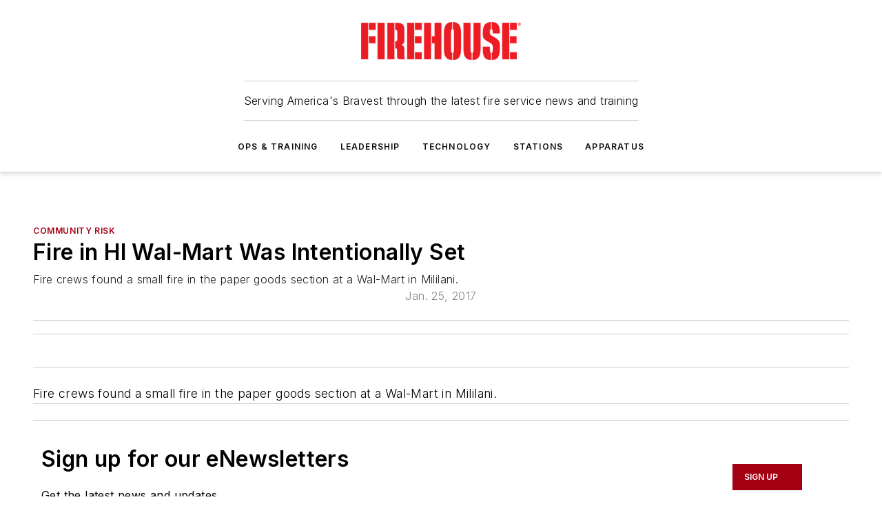

--- FILE ---
content_type: text/html;charset=utf-8
request_url: https://www.firehouse.com/community-risk/video/12298357/fire-in-mililani-hi-wal-mart-was-intentionally-set
body_size: 65657
content:
<!DOCTYPE html><html  lang="en"><head><meta charset="utf-8"><meta name="viewport" content="width=device-width, initial-scale=1, shrink-to-fit=no"><script type="text/javascript" src="/ruxitagentjs_ICA7NVfqrux_10327251022105625.js" data-dtconfig="rid=RID_2444950|rpid=1441032214|domain=firehouse.com|reportUrl=/rb_bf25051xng|app=ea7c4b59f27d43eb|cuc=ll64881i|owasp=1|mel=100000|expw=1|featureHash=ICA7NVfqrux|dpvc=1|lastModification=1765214479370|tp=500,50,0|rdnt=1|uxrgce=1|srbbv=2|agentUri=/ruxitagentjs_ICA7NVfqrux_10327251022105625.js"></script><script type="importmap">{"imports":{"#entry":"/_nuxt/DQciwgEn.js"}}</script><title>Fire in Mililani, HI, Wal-Mart Was Intentionally Set | Firehouse</title><link href="https://fonts.gstatic.com" rel="preconnect"><link href="https://cdn.cookielaw.org" rel="preconnect"><link href="https://picon.graphql.aspire-ebm.com" rel="preconnect"><style type="text/css">
            :root {
              --spacing-unit: 6px;
--spacing: 48px;
--color-line: #CDCDCD;
--color-primary-main: #a40013;
--color-primary-container: #d8d8d8;
--color-on-primary-container: #81000f;
--color-secondary-main: #404040;
--color-secondary-container: #f5f5f5;
--color-on-secondary-container: #1a1a1a;
--color-black: #0d0d0d;
--color-white: #ffffff;
--color-grey: #b2c3ce;
--color-light-grey: #e0e0e0;
--primary-font-family: Inter;
--site-max-width: 1300px;
            }
          </style><style>@media (max-width:760px){.mobile-hidden{display:none!important}}.admin-layout a{color:#3867a6}.admin-layout .vs__dropdown-toggle{background:#fff;border:1px solid #9da4b0}.ebm-layout{overflow-anchor:none;width:100%}</style><style>@media (max-width:760px){.mobile-hidden[data-v-45fa8452]{display:none!important}}.admin-layout a[data-v-45fa8452]{color:#3867a6}.admin-layout .vs__dropdown-toggle[data-v-45fa8452]{background:#fff;border:1px solid #9da4b0}.ebm-page[data-v-45fa8452]{display:flex;flex-direction:column;font-family:Arial}.ebm-page .hasToolbar[data-v-45fa8452]{max-width:calc(100% - 49px)}.ebm-page__layout[data-v-45fa8452]{z-index:2}.ebm-page__layout[data-v-45fa8452],.ebm-page__page[data-v-45fa8452]{flex:1;pointer-events:none;position:relative}.ebm-page__page[data-v-45fa8452]{display:flex;flex-direction:column;z-index:1}.ebm-page__main[data-v-45fa8452]{flex:1;margin:auto;width:100%}.ebm-page__content[data-v-45fa8452]{padding:0;pointer-events:all}@media (min-width:600px){.ebm-page__content[data-v-45fa8452]{padding:"0 10px"}}.ebm-page__reskin-background[data-v-45fa8452]{background-position:top;background-repeat:no-repeat;background-size:cover;height:100%;left:0;overflow:hidden;position:fixed;top:0;width:100%;z-index:0}.ebm-page__reskin-ad[data-v-45fa8452]{padding:1.5rem 0;position:relative;text-align:center;z-index:1}.ebm-page__siteskin-ad[data-v-45fa8452]{margin-top:24px;pointer-events:all;position:fixed;transition:all 125ms;z-index:100}.ebm-page__siteskin-ad__left[data-v-45fa8452]{right:50%}@media (max-width:1636px){.ebm-page__siteskin-ad__left[data-v-45fa8452]{display:none}}.ebm-page__siteskin-ad__right[data-v-45fa8452]{left:50%}@media (max-width:1636px){.ebm-page__siteskin-ad__right[data-v-45fa8452]{display:none}}.ebm-page .ebm-page__primary[data-v-45fa8452]{margin-top:0}.ebm-page .page-content-wrapper[data-v-45fa8452]{margin:auto;width:100%}.ebm-page .load-more[data-v-45fa8452]{padding:10px 0;pointer-events:all;text-align:center;width:100%}.ebm-page .load-more[data-v-45fa8452]>*{margin:auto;padding:0 5px}.ebm-page .load-more .label[data-v-45fa8452]{display:flex;flex-direction:row}.ebm-page .load-more .label[data-v-45fa8452]>*{margin:0 5px}.ebm-page .footer[data-v-45fa8452]{position:relative}.ebm-page .ebm-page__primary[data-v-45fa8452]{margin-top:calc(var(--spacing)/2)}.ebm-page .ebm-page__content[data-v-45fa8452]{display:flex;flex-direction:column;gap:var(--spacing);margin:0!important}.ebm-page .ebm-page__content[data-v-45fa8452]>*{position:relative}.ebm-page .ebm-page__content[data-v-45fa8452]>:after{background-color:var(--color-line);bottom:auto;bottom:calc(var(--spacing)*-.5*1);content:"";height:1px;left:0;position:absolute;right:0}.ebm-page .ebm-page__content[data-v-45fa8452]>:last-child:after{display:none}.ebm-page .page-content-wrapper[data-v-45fa8452]{display:flex;flex-direction:column;gap:var(--spacing);max-width:var(--site-max-width);padding:0 calc(var(--spacing)/2)}@media (min-width:800px){.ebm-page .page-content-wrapper[data-v-45fa8452]{padding:0 var(--spacing)}}.ebm-page .page-content-wrapper[data-v-45fa8452]>*{position:relative}.ebm-page .page-content-wrapper[data-v-45fa8452]>:after{background-color:var(--color-line);bottom:auto;bottom:calc(var(--spacing)*-.5*1);content:"";height:1px;left:0;position:absolute;right:0}.ebm-page .page-content-wrapper[data-v-45fa8452]>:last-child:after{display:none}.ebm-page .load-more[data-v-45fa8452]{padding:0}.ebm-page .secondary-pages .page-content-wrapper[data-v-45fa8452],.ebm-page.full-width .page-content-wrapper[data-v-45fa8452]{max-width:100%!important;padding:0!important}.ebm-page .secondary-pages .ebm-page__primary[data-v-45fa8452],.ebm-page.full-width .ebm-page__primary[data-v-45fa8452]{margin-top:0!important}@media print{.ebm-page__page[data-v-45fa8452]{display:block}}</style><style>@media (max-width:760px){.mobile-hidden[data-v-06639cce]{display:none!important}}.admin-layout a[data-v-06639cce]{color:#3867a6}.admin-layout .vs__dropdown-toggle[data-v-06639cce]{background:#fff;border:1px solid #9da4b0}#header-leaderboard-ad[data-v-06639cce]{align-items:center;display:flex;justify-content:center;padding:1rem}</style><style>html{scroll-padding-top:calc(var(--header-height) + 16px)}</style><style>@media (max-width:760px){.mobile-hidden[data-v-b96d99b2]{display:none!important}}.admin-layout a[data-v-b96d99b2]{color:#3867a6}.admin-layout .vs__dropdown-toggle[data-v-b96d99b2]{background:#fff;border:1px solid #9da4b0}header[data-v-b96d99b2]{bottom:0;margin:auto;position:sticky;top:0;transition:top .5s cubic-bezier(.645,.045,.355,1);z-index:50}header .reskin-ad[data-v-b96d99b2]{padding:1.5rem 0;text-align:center}.navbar[data-v-b96d99b2]{background-color:#fff;box-shadow:0 3px 6px #00000029;left:0;opacity:1;padding-bottom:2rem;padding-top:2rem;right:0}.navbar .content[data-v-b96d99b2]{margin:auto;max-width:var(--site-max-width);padding:0 calc(var(--spacing)/2)}@media (min-width:800px){.navbar .content[data-v-b96d99b2]{padding:0 var(--spacing)}}.top-navbar[data-v-b96d99b2]{align-items:center;display:flex;justify-content:space-between}@media (max-width:900px){.logo[data-v-b96d99b2]{flex-grow:1}.logo img[data-v-b96d99b2]{max-width:180px}}@media (max-width:450px){.logo img[data-v-b96d99b2]{max-width:140px}}@media (max-width:370px){.logo img[data-v-b96d99b2]{max-width:120px}}@media (max-width:350px){.logo img[data-v-b96d99b2]{max-width:100px}}.bottom-navbar[data-v-b96d99b2]{max-height:100px;overflow:visible;transition:all .15s cubic-bezier(.86,0,.07,1)}.bottom-navbar.hidden[data-v-b96d99b2]{max-height:0;overflow:hidden;transform:scale(0)}.actions[data-v-b96d99b2]{align-items:center;-moz-column-gap:.5rem;column-gap:.5rem;display:flex;flex-basis:0;flex-grow:1}@media (max-width:900px){.actions[data-v-b96d99b2]{flex-basis:auto;flex-grow:0}}.actions.left[data-v-b96d99b2]{justify-content:left}.actions.right[data-v-b96d99b2]{-moz-column-gap:0;column-gap:0;justify-content:right}.actions .login-container[data-v-b96d99b2]{display:flex;gap:16px}@media (max-width:900px){.actions .login-container[data-v-b96d99b2]{gap:8px}}@media (max-width:450px){.actions .login-container[data-v-b96d99b2]{gap:4px}}@media (max-width:900px){.search-icon[data-v-b96d99b2]{display:none}}.cta[data-v-b96d99b2]{border-bottom:1px solid var(--color-line);border-top:1px solid var(--color-line);margin:1.5rem auto auto;width:-moz-fit-content;width:fit-content}@media (max-width:900px){.cta[data-v-b96d99b2]{display:none}}.sub-menu[data-v-b96d99b2]{align-items:center;display:flex;justify-content:center;list-style:none;margin-top:1.5rem;padding:0;white-space:nowrap}@media (max-width:1000px){.sub-menu[data-v-b96d99b2]{display:none}}.sub-menu-item[data-v-b96d99b2]{margin-left:1rem;margin-right:1rem}.menu-item[data-v-b96d99b2],.sub-menu-link[data-v-b96d99b2]{color:var(--color-black);font-size:.75rem;font-weight:600;letter-spacing:.1em;text-transform:uppercase}.popover-menu[data-v-b96d99b2]{align-items:flex-start;background-color:#fff;box-shadow:0 3px 6px #00000029;display:flex;flex-direction:column;justify-content:left;padding:1.5rem;text-align:left;width:200px}.popover-menu .menu-item[data-v-b96d99b2]{align-items:center;display:flex;margin-bottom:1rem}.popover-menu .menu-item .icon[data-v-b96d99b2]{margin-right:1rem}</style><style>@media (max-width:760px){.mobile-hidden{display:none!important}}.admin-layout a{color:#3867a6}.admin-layout .vs__dropdown-toggle{background:#fff;border:1px solid #9da4b0}.ebm-icon{cursor:pointer}.ebm-icon .tooltip-wrapper{display:block}.ebm-icon.disabled{cursor:not-allowed}.ebm-icon.arrowUp{margin-top:3px}.ebm-icon.arrowDown{margin-top:-5px;transform:rotate(180deg)}.ebm-icon.loading{animation-duration:2s;animation-iteration-count:infinite;animation-name:spin;animation-timing-function:linear}.ebm-icon.label{align-items:center;display:flex;flex-direction:column;font-size:.8em;justify-content:center;padding:0 5px}@keyframes spin{0%{transform:rotate(0)}to{transform:rotate(1turn)}}.ebm-icon .icon,.ebm-icon svg{display:block}</style><style>@media (max-width:760px){.mobile-hidden{display:none!important}}.admin-layout a{color:#3867a6}.admin-layout .vs__dropdown-toggle{background:#fff;border:1px solid #9da4b0}.ebm-mega-menu{background-color:var(--color-black);color:#fff;container-type:inline-size;display:none;height:100%;left:0;opacity:0;overflow:auto;position:fixed;text-align:center;top:0;transition-behavior:allow-discrete;transition-duration:.3s;transition-property:overlay display opacity;width:100%}.ebm-mega-menu.cms-user-logged-in{left:49px;width:calc(100% - 49px)}.ebm-mega-menu.open{display:block;opacity:1}@starting-style{.ebm-mega-menu.open{opacity:0}}@container (max-width: 750px){.ebm-mega-menu .mega-menu-header{display:flex}}.ebm-mega-menu .mega-menu-header .icon{margin-left:30px;margin-top:40px;width:24px}.ebm-mega-menu .mega-menu-header .logo{height:35px;max-width:100%}@container (min-width: 750px){.ebm-mega-menu .mega-menu-header .logo{height:50px;margin-bottom:30px}}@container (max-width: 750px){.ebm-mega-menu .mega-menu-header .logo{margin-top:20px}.ebm-mega-menu .mega-menu-header .logo img{height:auto;margin-left:5px;max-width:140px}}.ebm-mega-menu .mega-menu-container{margin:auto}@container (min-width: 750px){.ebm-mega-menu .mega-menu-container{max-width:850px;width:100%}}.ebm-mega-menu .mega-menu-container .search-field{padding-bottom:50px}@container (max-width: 900px){.ebm-mega-menu .mega-menu-container .search-field{margin-left:calc(var(--spacing)/2);margin-right:calc(var(--spacing)/2)}}.ebm-mega-menu .mega-menu-container .nav-links{display:grid;gap:calc(var(--spacing)/2);grid-template-columns:1fr;position:relative}.ebm-mega-menu .mega-menu-container .nav-links:after{background-color:var(--color-line);bottom:auto;bottom:calc(var(--spacing)*-.5*1);content:"";height:1px;left:0;position:absolute;right:0}.ebm-mega-menu .mega-menu-container .nav-links:last-child:after{display:none}@container (max-width: 900px){.ebm-mega-menu .mega-menu-container .nav-links{margin-left:calc(var(--spacing)/2);margin-right:calc(var(--spacing)/2)}}@container (min-width: 750px){.ebm-mega-menu .mega-menu-container .nav-links{gap:calc(var(--spacing)*2);grid-template-columns:1fr 1fr 1fr;padding-bottom:var(--spacing)}}.ebm-mega-menu .mega-menu-container .nav-links .section{display:flex;flex-direction:column;font-weight:400;list-style:none;text-align:center}@container (max-width: 750px){.ebm-mega-menu .mega-menu-container .nav-links .section{gap:5px;padding-top:30px;position:relative}.ebm-mega-menu .mega-menu-container .nav-links .section:after{background-color:var(--color-line);bottom:auto;bottom:calc(var(--spacing)*-.5*1);content:"";height:1px;left:0;position:absolute;right:0}.ebm-mega-menu .mega-menu-container .nav-links .section:last-child:after{display:none}.ebm-mega-menu .mega-menu-container .nav-links .section:first-child{padding-top:15px}}@container (min-width: 750px){.ebm-mega-menu .mega-menu-container .nav-links .section{border-bottom:none;font-size:1.25rem;gap:16px;position:relative;text-align:left}.ebm-mega-menu .mega-menu-container .nav-links .section:after{background-color:var(--color-line);bottom:0;content:"";height:100%;left:auto;position:absolute;right:calc(var(--spacing)*-.5*2);top:0;width:1px}.ebm-mega-menu .mega-menu-container .nav-links .section:last-child:after{display:none}}.ebm-mega-menu .mega-menu-container .nav-links .section a{color:#fff}.ebm-mega-menu .mega-menu-container .nav-links .section .title{font-size:.75rem;font-weight:400;text-transform:uppercase}.ebm-mega-menu .mega-menu-container .affiliate-links{display:flex;justify-content:center;margin-top:var(--spacing);padding:calc(var(--spacing)*.5);position:relative}.ebm-mega-menu .mega-menu-container .affiliate-links:after{background-color:var(--color-line);bottom:auto;bottom:calc(var(--spacing)*-.5*1);content:"";height:1px;left:0;position:absolute;right:0}.ebm-mega-menu .mega-menu-container .affiliate-links:last-child:after{display:none}.ebm-mega-menu .mega-menu-container .affiliate-links .ebm-affiliated-brands-direction{flex-direction:column;gap:calc(var(--spacing)*.5)}.ebm-mega-menu .mega-menu-container .social-links{align-items:center;display:flex;flex-direction:column;font-size:.75rem;justify-content:center;margin-top:var(--spacing);padding:calc(var(--spacing)*.5);text-transform:uppercase}.ebm-mega-menu .mega-menu-container .social-links .socials{gap:16px;margin:16px 16px 24px}</style><style>@media (max-width:760px){.mobile-hidden{display:none!important}}.admin-layout a{color:#3867a6}.admin-layout .vs__dropdown-toggle{background:#fff;border:1px solid #9da4b0}.ebm-search-field{container-type:inline-size;position:relative}.ebm-search-field .input{padding:10px 0;position:relative;width:100%}.ebm-search-field .input .icon{bottom:0;height:24px;margin:auto;position:absolute;right:.5rem;top:0}.ebm-search-field .input .clear-icon{bottom:0;height:24px;margin:auto;position:absolute;right:2.5rem;top:0}.ebm-search-field .input input{background-color:var(--c4e26338);border:1px solid var(--7798abdd);border-radius:5px;color:var(--0c12ecfc);font-size:1em;padding:1rem 8px 1rem 20px;width:100%}.ebm-search-field .sponsor-container{align-items:center;display:flex;font-size:.5rem;gap:5px;height:24px;margin:auto;position:absolute;right:10%;top:20%}@container (max-width: 750px){.ebm-search-field .sponsor-container{justify-content:flex-end;padding:10px 15px 0 0;position:static}}.ebm-search-field input[type=search]::-webkit-search-cancel-button,.ebm-search-field input[type=search]::-webkit-search-decoration{-webkit-appearance:none;appearance:none}</style><style>@media (max-width:760px){.mobile-hidden[data-v-3823c912]{display:none!important}}.admin-layout a[data-v-3823c912]{color:#3867a6}.admin-layout .vs__dropdown-toggle[data-v-3823c912]{background:#fff;border:1px solid #9da4b0}.ebm-affiliated-brands[data-v-3823c912]{display:flex;flex-direction:row;font-size:.75rem}.ebm-affiliated-brands__label[data-v-3823c912]{display:block;padding:0 calc(var(--spacing)/2)}.ebm-affiliated-brands__links[data-v-3823c912]{display:flex;flex-direction:row;flex-wrap:wrap;justify-content:center}.ebm-affiliated-brands__links>div[data-v-3823c912]{padding:0 calc(var(--spacing)/4)}.ebm-affiliated-brands__links>div a[data-v-3823c912]{color:var(--link-color);font-weight:600}</style><style>@media (max-width:760px){.mobile-hidden[data-v-8e92f456]{display:none!important}}.admin-layout a[data-v-8e92f456]{color:#3867a6}.admin-layout .vs__dropdown-toggle[data-v-8e92f456]{background:#fff;border:1px solid #9da4b0}.ebm-socials[data-v-8e92f456]{display:flex;flex-wrap:wrap}.ebm-socials__icon[data-v-8e92f456]{cursor:pointer;margin-right:7px;text-decoration:none}.ebm-socials .text[data-v-8e92f456]{height:0;overflow:hidden;text-indent:-9999px}</style><style>@media (max-width:760px){.mobile-hidden{display:none!important}}.admin-layout a{color:#3867a6}.admin-layout .vs__dropdown-toggle{background:#fff;border:1px solid #9da4b0}.ebm-ad-target__outer{display:flex;height:auto;justify-content:center;max-width:100%;width:100%}.ebm-ad-target__inner{align-items:center;display:flex}.ebm-ad-target img{max-width:100%}.ebm-ad-target iframe{box-shadow:0 .125rem .25rem #00000013}</style><style>@media (max-width:760px){.mobile-hidden[data-v-4c12f864]{display:none!important}}.admin-layout a[data-v-4c12f864]{color:#3867a6}.admin-layout .vs__dropdown-toggle[data-v-4c12f864]{background:#fff;border:1px solid #9da4b0}#sticky-bottom-ad[data-v-4c12f864]{align-items:center;background:#000000bf;display:flex;justify-content:center;left:0;padding:8px;position:fixed;right:0;z-index:999}#sticky-bottom-ad .close-button[data-v-4c12f864]{background:none;border:0;color:#fff;cursor:pointer;font-weight:900;margin:8px;position:absolute;right:0;top:0}.slide-up-enter[data-v-4c12f864],.slide-up-leave-to[data-v-4c12f864]{opacity:0;transform:translateY(200px)}.slide-up-enter-active[data-v-4c12f864]{transition:all .25s ease-out}.slide-up-leave-active[data-v-4c12f864]{transition:all .25s ease-in}</style><style>@media (max-width:760px){.mobile-hidden[data-v-0622f0e1]{display:none!important}}.admin-layout a[data-v-0622f0e1]{color:#3867a6}.admin-layout .vs__dropdown-toggle[data-v-0622f0e1]{background:#fff;border:1px solid #9da4b0}.grid[data-v-0622f0e1]{container-type:inline-size;margin:auto}.grid .grid-row[data-v-0622f0e1]{position:relative}.grid .grid-row[data-v-0622f0e1]:after{background-color:var(--color-line);bottom:auto;bottom:calc(var(--spacing)*-.5*1);content:"";height:1px;left:0;position:absolute;right:0}.grid .grid-row.hide-bottom-border[data-v-0622f0e1]:after,.grid .grid-row[data-v-0622f0e1]:last-child:after{display:none}@container (width >= 750px){.grid .grid-row.mobile-only[data-v-0622f0e1]{display:none}}@container (width < 750px){.grid .grid-row.exclude-mobile[data-v-0622f0e1]{display:none}}</style><style>@media (max-width:760px){.mobile-hidden[data-v-840eddae]{display:none!important}}.admin-layout a[data-v-840eddae]{color:#3867a6}.admin-layout .vs__dropdown-toggle[data-v-840eddae]{background:#fff;border:1px solid #9da4b0}.web-row[data-v-840eddae]{container-type:inline-size}.web-row .row[data-v-840eddae]{--col-size:calc(50% - var(--spacing)*1/2);display:grid;padding-bottom:0ver;padding-top:0;width:100%}@media (min-width:750px){.web-row .row[data-v-840eddae]{padding-left:0;padding-right:0}}@media (min-width:500px){.web-row .row.restricted[data-v-840eddae]{margin:auto;max-width:66%}}.web-row .row .column-wrapper[data-v-840eddae]{display:flex;order:0;width:100%}.web-row .row.largest_first.layout1_2 .column-wrapper[data-v-840eddae]:nth-child(2),.web-row .row.largest_first.layout1_2_1 .column-wrapper[data-v-840eddae]:nth-child(2),.web-row .row.largest_first.layout1_3 .column-wrapper[data-v-840eddae]:nth-child(2){order:-1}@container (min-width: 750px){.web-row .row.layout1_1[data-v-840eddae]{display:grid;grid-template-columns:minmax(0,1fr) minmax(0,1fr)}.web-row .row.layout1_1 .column-wrapper[data-v-840eddae]{position:relative}.web-row .row.layout1_1 .column-wrapper[data-v-840eddae]:after{background-color:var(--color-line);bottom:0;content:"";height:100%;left:auto;position:absolute;right:calc(var(--spacing)*-.5*1);top:0;width:1px}.web-row .row.layout1_1 .column-wrapper[data-v-840eddae]:last-child:after{display:none}.web-row .row.layout1_2[data-v-840eddae]{display:grid;grid-template-columns:minmax(0,var(--col-size)) minmax(0,var(--col-size))}.web-row .row.layout1_2 .column-wrapper[data-v-840eddae]{position:relative}.web-row .row.layout1_2 .column-wrapper[data-v-840eddae]:after{background-color:var(--color-line);bottom:0;content:"";height:100%;left:auto;position:absolute;right:calc(var(--spacing)*-.5*1);top:0;width:1px}.web-row .row.layout1_2 .column-wrapper[data-v-840eddae]:last-child:after{display:none}.web-row .row.layout1_2 .column-wrapper[data-v-840eddae]:nth-child(2){order:0!important}}@container (min-width: 1050px){.web-row .row.layout1_2[data-v-840eddae]{--col-size:calc(33.33333% - var(--spacing)*2/3);grid-template-columns:var(--col-size) calc(var(--col-size)*2 + var(--spacing))}}@container (min-width: 750px){.web-row .row.layout2_1[data-v-840eddae]{display:grid;grid-template-columns:minmax(0,var(--col-size)) minmax(0,var(--col-size))}.web-row .row.layout2_1 .column-wrapper[data-v-840eddae]{position:relative}.web-row .row.layout2_1 .column-wrapper[data-v-840eddae]:after{background-color:var(--color-line);bottom:0;content:"";height:100%;left:auto;position:absolute;right:calc(var(--spacing)*-.5*1);top:0;width:1px}.web-row .row.layout2_1 .column-wrapper[data-v-840eddae]:last-child:after{display:none}}@container (min-width: 1050px){.web-row .row.layout2_1[data-v-840eddae]{--col-size:calc(33.33333% - var(--spacing)*2/3);grid-template-columns:calc(var(--col-size)*2 + var(--spacing)) var(--col-size)}}@container (min-width: 1100px){.web-row .row.layout1_1_1[data-v-840eddae]{--col-size:calc(33.33333% - var(--spacing)*2/3);display:grid;grid-template-columns:minmax(0,var(--col-size)) minmax(0,var(--col-size)) minmax(0,var(--col-size))}.web-row .row.layout1_1_1 .column-wrapper[data-v-840eddae]{position:relative}.web-row .row.layout1_1_1 .column-wrapper[data-v-840eddae]:after{background-color:var(--color-line);bottom:0;content:"";height:100%;left:auto;position:absolute;right:calc(var(--spacing)*-.5*1);top:0;width:1px}.web-row .row.layout1_1_1 .column-wrapper[data-v-840eddae]:last-child:after{display:none}}</style><style>@media (max-width:760px){.mobile-hidden{display:none!important}}.admin-layout a{color:#3867a6}.admin-layout .vs__dropdown-toggle{background:#fff;border:1px solid #9da4b0}.web-grid-title{align-items:center;container-type:inline-size;font-family:var(--primary-font-family);margin-bottom:calc(var(--spacing)/2);max-width:100%;width:100%}.web-grid-title .title{display:flex;flex:1 0 auto;font-size:1.9rem;font-weight:600;gap:var(--spacing-unit);letter-spacing:-.01em;line-height:40px;max-width:100%;overflow:hidden;text-overflow:ellipsis}.web-grid-title .title .grid-title-image-icon{height:23px;margin-top:8px}.web-grid-title.has-link .title{max-width:calc(100% - 100px)}.web-grid-title .divider{background-color:var(--color-line);height:1px;width:100%}.web-grid-title .view-more{color:var(--color-primary-main);cursor:primary;flex:0 1 auto;font-size:.75rem;font-weight:600;letter-spacing:.05em;line-height:18px;text-transform:uppercase;white-space:nowrap}@container (max-width: 500px){.web-grid-title .view-more{display:none}}.web-grid-title.primary{display:flex;gap:5px}.web-grid-title.primary .topbar,.web-grid-title.secondary .divider,.web-grid-title.secondary .view-more{display:none}.web-grid-title.secondary .topbar{background-color:var(--color-primary-main);height:8px;margin-bottom:calc(var(--spacing)/3);width:80px}</style><style>@media (max-width:760px){.mobile-hidden[data-v-2e2a3563]{display:none!important}}.admin-layout a[data-v-2e2a3563]{color:#3867a6}.admin-layout .vs__dropdown-toggle[data-v-2e2a3563]{background:#fff;border:1px solid #9da4b0}.column[data-v-2e2a3563]{align-items:stretch;display:flex;flex-wrap:wrap;height:100%;position:relative}.column[data-v-2e2a3563],.column .standard-blocks[data-v-2e2a3563],.column .sticky-blocks[data-v-2e2a3563]{width:100%}.column.block-align-center[data-v-2e2a3563]{align-items:center;justify-content:center}.column.block-align-top[data-v-2e2a3563]{align-items:top;flex-direction:column}.column.block-align-sticky[data-v-2e2a3563]{align-items:start;display:block;justify-content:center}.column.block-align-equalize[data-v-2e2a3563]{align-items:stretch}.column .sticky-blocks.has-standard[data-v-2e2a3563]{margin-top:var(--spacing)}.column .block-wrapper[data-v-2e2a3563]{max-width:100%;position:relative}.column .block-wrapper[data-v-2e2a3563]:after{background-color:var(--color-line);bottom:auto;bottom:calc(var(--spacing)*-.5*1);content:"";height:1px;left:0;position:absolute;right:0}.column .block-wrapper.hide-bottom-border[data-v-2e2a3563]:after,.column .block-wrapper[data-v-2e2a3563]:last-child:after,.column .standard-blocks:not(.has-sticky) .block-wrapper[data-v-2e2a3563]:last-child:after,.column .sticky-blocks .block-wrapper[data-v-2e2a3563]:last-child:after{display:none}@media print{.column[data-v-2e2a3563]{height:auto}}</style><style>@media (max-width:760px){.mobile-hidden[data-v-a4efc542]{display:none!important}}.admin-layout a[data-v-a4efc542]{color:#3867a6}.admin-layout .vs__dropdown-toggle[data-v-a4efc542]{background:#fff;border:1px solid #9da4b0}.block[data-v-a4efc542]{display:flex;flex-direction:column;overflow:visible;width:100%}.block .block-title[data-v-a4efc542]{margin-bottom:calc(var(--spacing)/2)}.block .above-cta[data-v-a4efc542]{height:100%}.block .title[data-v-a4efc542]{font-size:1rem;line-height:1rem;text-transform:uppercase}.block .title a[data-v-a4efc542]{color:inherit;text-decoration:none}.block .title a[data-v-a4efc542]:hover{text-decoration:underline}.block .title template[data-v-a4efc542]{display:inline-block}.block .content[data-v-a4efc542]{display:flex;width:100%}.block .cta[data-v-a4efc542]{align-items:center;display:flex;flex-direction:column;font-size:1rem;gap:calc(var(--spacing)/2);justify-content:space-between}@container (width > 500px){.block .cta[data-v-a4efc542]{flex-direction:row}}</style><style>@media (max-width:760px){.mobile-hidden[data-v-3dec0756]{display:none!important}}.admin-layout a[data-v-3dec0756]{color:#3867a6}.admin-layout .vs__dropdown-toggle[data-v-3dec0756]{background:#fff;border:1px solid #9da4b0}.ebm-button-wrapper[data-v-3dec0756]{display:inline-block}.ebm-button-wrapper .ebm-button[data-v-3dec0756]{border:1px solid;border-radius:.1rem;cursor:pointer;display:block;font-weight:600;outline:none;text-transform:uppercase;width:100%}.ebm-button-wrapper .ebm-button .content[data-v-3dec0756]{align-items:center;display:flex;gap:var(--spacing-unit);justify-content:center}.ebm-button-wrapper .ebm-button .content.icon-right[data-v-3dec0756]{flex-direction:row-reverse}.ebm-button-wrapper .ebm-button[data-v-3dec0756]:focus,.ebm-button-wrapper .ebm-button[data-v-3dec0756]:hover{box-shadow:0 0 .1rem #3e5d8580;filter:contrast(125%)}.ebm-button-wrapper .ebm-button[data-v-3dec0756]:active{box-shadow:0 0 .3rem #1c417280}.ebm-button-wrapper .ebm-button[data-v-3dec0756]:active:after{height:200px;width:200px}.ebm-button-wrapper .ebm-button--small[data-v-3dec0756]{font-size:.75rem;padding:.2rem .4rem}.ebm-button-wrapper .ebm-button--medium[data-v-3dec0756]{font-size:.75rem;padding:.3rem .6rem}.ebm-button-wrapper .ebm-button--large[data-v-3dec0756]{font-size:.75rem;line-height:1.25rem;padding:.5rem 1rem}@media (max-width:450px){.ebm-button-wrapper .ebm-button--large[data-v-3dec0756]{padding:.5rem}}.ebm-button-wrapper .ebm-button--fullWidth[data-v-3dec0756]{font-size:1.15rem;margin:0 auto;padding:.5rem 1rem;width:100%}.ebm-button-wrapper.primary .ebm-button[data-v-3dec0756],.ebm-button-wrapper.solid .ebm-button[data-v-3dec0756]{background-color:var(--button-accent-color);border-color:var(--button-accent-color);color:var(--button-text-color)}.ebm-button-wrapper.primary .ebm-button[data-v-3dec0756]:hover,.ebm-button-wrapper.solid .ebm-button[data-v-3dec0756]:hover{text-decoration:underline}.ebm-button-wrapper.hollow .ebm-button[data-v-3dec0756]{background-color:transparent;background-color:#fff;border:1px solid var(--button-accent-color);color:var(--button-accent-color)}.ebm-button-wrapper.hollow .ebm-button[data-v-3dec0756]:hover{text-decoration:underline}.ebm-button-wrapper.borderless .ebm-button[data-v-3dec0756]{background-color:transparent;border-color:transparent;color:var(--button-accent-color)}.ebm-button-wrapper.borderless .ebm-button[data-v-3dec0756]:hover{background-color:var(--button-accent-color);color:#fff;text-decoration:underline}.ebm-button-wrapper .ebm-button[data-v-3dec0756]{transition:all .15s ease-in-out}</style><style>@media (max-width:760px){.mobile-hidden{display:none!important}}.admin-layout a{color:#3867a6}.admin-layout .vs__dropdown-toggle{background:#fff;border:1px solid #9da4b0}.web-footer-new{display:flex;font-size:1rem;font-weight:400;justify-content:center;padding-bottom:calc(var(--spacing)/2);pointer-events:all;width:100%}.web-footer-new a{color:var(--link-color)}.web-footer-new .container{display:flex;justify-content:center;width:100%}.web-footer-new .container .container-wrapper{display:flex;flex-direction:column;gap:var(--spacing);width:100%}@media (min-width:800px){.web-footer-new .container{flex-direction:row}}.web-footer-new .container .row{position:relative;width:100%}.web-footer-new .container .row:after{background-color:var(--color-line);bottom:auto;bottom:calc(var(--spacing)*-.5*1);content:"";height:1px;left:0;position:absolute;right:0}.web-footer-new .container .row:last-child:after{display:none}.web-footer-new .container .row.full-width{justify-items:center}.web-footer-new .container .column-wrapper{display:grid;gap:var(--spacing);grid-template-columns:1fr}.web-footer-new .container .column-wrapper.full-width{max-width:var(--site-max-width)!important;padding:0 calc(var(--spacing)*1.5);width:100%}.web-footer-new .container .column-wrapper .col{align-items:center;display:flex;flex-direction:column;gap:calc(var(--spacing)/4);justify-content:center;margin:0 auto;max-width:80%;position:relative;text-align:center}.web-footer-new .container .column-wrapper .col:after{background-color:var(--color-line);bottom:auto;bottom:calc(var(--spacing)*-.5*1);content:"";height:1px;left:0;position:absolute;right:0}.web-footer-new .container .column-wrapper .col:last-child:after{display:none}.web-footer-new .container .column-wrapper .col.valign-middle{align-self:center}@media (min-width:800px){.web-footer-new .container .column-wrapper{align-items:start;gap:var(--spacing)}.web-footer-new .container .column-wrapper.cols1_1_1{grid-template-columns:1fr 1fr 1fr}.web-footer-new .container .column-wrapper.cols1_1{grid-template-columns:1fr 1fr}.web-footer-new .container .column-wrapper .col{align-items:start;max-width:100%;position:relative;text-align:left}.web-footer-new .container .column-wrapper .col:after{background-color:var(--color-line);bottom:0;content:"";height:100%;left:auto;position:absolute;right:calc(var(--spacing)*-.5*1);top:0;width:1px}.web-footer-new .container .column-wrapper .col:last-child:after{display:none}}.web-footer-new .corporatelogo{align-self:center;filter:brightness(0);height:auto;margin-right:var(--spacing-unit);width:100px}.web-footer-new .menu-copyright{align-items:center;display:flex;flex-direction:column;gap:calc(var(--spacing)/2)}.web-footer-new .menu-copyright.full-width{max-width:var(--site-max-width);padding:0 calc(var(--spacing)*1.5);width:100%}.web-footer-new .menu-copyright .links{display:flex;font-size:.75rem;gap:calc(var(--spacing)/4);list-style:none;margin:0;padding:0}.web-footer-new .menu-copyright .copyright{display:flex;flex-direction:row;flex-wrap:wrap;font-size:.8em;justify-content:center}@media (min-width:800px){.web-footer-new .menu-copyright{flex-direction:row;justify-content:space-between}}.web-footer-new .blocktitle{color:#000;font-size:1.1rem;font-weight:600;width:100%}.web-footer-new .web-affiliated-brands-direction{flex-direction:column}@media (min-width:800px){.web-footer-new .web-affiliated-brands-direction{flex-direction:row}}</style><style>@media (max-width:760px){.mobile-hidden{display:none!important}}.admin-layout a{color:#3867a6}.admin-layout .vs__dropdown-toggle{background:#fff;border:1px solid #9da4b0}.ebm-web-subscribe-wrapper{display:flex;flex-direction:column;height:100%;overflow:auto}.ebm-web-subscribe-content{height:100%;overflow:auto;padding:calc(var(--spacing)*.5) var(--spacing)}@container (max-width: 750px){.ebm-web-subscribe-content{padding-bottom:100%}}.ebm-web-subscribe-content .web-subscribe-header .web-subscribe-title{align-items:center;display:flex;gap:var(--spacing);justify-content:space-between;line-height:normal}.ebm-web-subscribe-content .web-subscribe-header .web-subscribe-title .close-button{align-items:center;cursor:pointer;display:flex;font-size:.75rem;font-weight:600;text-transform:uppercase}.ebm-web-subscribe-content .web-subscribe-header .web-subscribe-subtext{padding-bottom:var(--spacing)}.ebm-web-subscribe-content .web-subscribe-header .newsletter-items{display:grid;gap:10px;grid-template-columns:1fr 1fr}@container (max-width: 750px){.ebm-web-subscribe-content .web-subscribe-header .newsletter-items{grid-template-columns:1fr}}.ebm-web-subscribe-content .web-subscribe-header .newsletter-items .newsletter-item{border:1px solid var(--color-line);display:flex;flex-direction:row;flex-direction:column;gap:1rem;padding:1rem}.ebm-web-subscribe-content .web-subscribe-header .newsletter-items .newsletter-item .newsletter-title{display:flex;font-size:1.25rem;font-weight:600;justify-content:space-between;letter-spacing:-.01em;line-height:25px}.ebm-web-subscribe-content .web-subscribe-header .newsletter-items .newsletter-item .newsletter-description{font-size:1rem;font-weight:400;letter-spacing:.0125em;line-height:24px}.web-subscribe-footer{background-color:#fff;box-shadow:0 4px 16px #00000040;width:100%}.web-subscribe-footer .subscribe-footer-wrapper{padding:var(--spacing)!important}.web-subscribe-footer .subscribe-footer-wrapper .user-info-container{align-items:center;display:flex;justify-content:space-between;padding-bottom:calc(var(--spacing)*.5)}.web-subscribe-footer .subscribe-footer-wrapper .user-info-container .nl-user-info{align-items:center;display:flex;gap:10px}.web-subscribe-footer .subscribe-footer-wrapper .subscribe-login-container .nl-selected{font-size:1.25rem;font-weight:600;margin-bottom:10px}.web-subscribe-footer .subscribe-footer-wrapper .subscribe-login-container .form-fields-setup{display:flex;gap:calc(var(--spacing)*.125);padding-top:calc(var(--spacing)*.5)}@container (max-width: 1050px){.web-subscribe-footer .subscribe-footer-wrapper .subscribe-login-container .form-fields-setup{display:block}}.web-subscribe-footer .subscribe-footer-wrapper .subscribe-login-container .form-fields-setup .web-form-fields{z-index:100}.web-subscribe-footer .subscribe-footer-wrapper .subscribe-login-container .form-fields-setup .web-form-fields .field-label{font-size:.75rem}.web-subscribe-footer .subscribe-footer-wrapper .subscribe-login-container .form-fields-setup .form{display:flex;gap:calc(var(--spacing)*.125)}@container (max-width: 750px){.web-subscribe-footer .subscribe-footer-wrapper .subscribe-login-container .form-fields-setup .form{flex-direction:column;padding-bottom:calc(var(--spacing)*.5)}}.web-subscribe-footer .subscribe-footer-wrapper .subscribe-login-container .form-fields-setup .form .vs__dropdown-menu{max-height:8rem}@container (max-width: 750px){.web-subscribe-footer .subscribe-footer-wrapper .subscribe-login-container .form-fields-setup .form .vs__dropdown-menu{max-height:4rem}}.web-subscribe-footer .subscribe-footer-wrapper .subscribe-login-container .form-fields-setup .subscribe-button{margin-top:calc(var(--spacing)*.5);width:20%}@container (max-width: 1050px){.web-subscribe-footer .subscribe-footer-wrapper .subscribe-login-container .form-fields-setup .subscribe-button{width:100%}}.web-subscribe-footer .subscribe-footer-wrapper .subscribe-login-container .form-fields-setup .subscribe-button .ebm-button{height:3rem}.web-subscribe-footer .subscribe-footer-wrapper .subscribe-login-container .compliance-field{font-size:.75rem;line-height:18px;z-index:-1}.web-subscribe-footer .subscribe-footer-wrapper a{color:#000;text-decoration:underline}.web-subscribe-footer .subscribe-footer-wrapper .subscribe-consent{font-size:.75rem;letter-spacing:.025em;line-height:18px;padding:5px 0}.web-subscribe-footer .subscribe-footer-wrapper .account-check{padding-top:calc(var(--spacing)*.25)}</style><style>@media (max-width:760px){.mobile-hidden{display:none!important}}.admin-layout a{color:#3867a6}.admin-layout .vs__dropdown-toggle{background:#fff;border:1px solid #9da4b0}.ebm-web-pane{container-type:inline-size;height:100%;pointer-events:all;position:fixed;right:0;top:0;width:100%;z-index:100}.ebm-web-pane.hidden{pointer-events:none}.ebm-web-pane.hidden .web-pane-mask{opacity:0}.ebm-web-pane.hidden .contents{max-width:0}.ebm-web-pane .web-pane-mask{background-color:#000;display:table;height:100%;opacity:.8;padding:16px;transition:all .3s ease;width:100%}.ebm-web-pane .contents{background-color:#fff;bottom:0;max-width:1072px;position:absolute;right:0;top:0;transition:all .3s ease;width:100%}.ebm-web-pane .contents.cms-user-logged-in{width:calc(100% - 49px)}.ebm-web-pane .contents .close-icon{cursor:pointer;display:flex;justify-content:flex-end;margin:10px}</style><style>@media (max-width:760px){.mobile-hidden{display:none!important}}.admin-layout a{color:#3867a6}.admin-layout .vs__dropdown-toggle{background:#fff;border:1px solid #9da4b0}.gam-slot-builder{min-width:300px;width:100%}.gam-slot-builder iframe{max-width:100%;overflow:hidden}</style><style>@media (max-width:760px){.mobile-hidden{display:none!important}}.admin-layout a{color:#3867a6}.admin-layout .vs__dropdown-toggle{background:#fff;border:1px solid #9da4b0}.web-content-title-new{display:flex;flex-direction:column;gap:calc(var(--spacing));width:100%}.web-content-title-new>*{position:relative}.web-content-title-new>:after{background-color:var(--color-line);bottom:auto;bottom:calc(var(--spacing)*-.5*1);content:"";height:1px;left:0;position:absolute;right:0}.web-content-title-new>:last-child:after{display:none}.web-content-title-new .above-line{container-type:inline-size;display:flex;flex-direction:column;gap:calc(var(--spacing)/2)}.web-content-title-new .above-line .section-wrapper{display:flex;gap:calc(var(--spacing)/4)}.web-content-title-new .above-line .section-wrapper.center{margin-left:auto;margin-right:auto}.web-content-title-new .above-line .sponsored-label{color:var(--color-primary-main);font-size:.75rem;font-weight:600;letter-spacing:.05rem;text-transform:uppercase}.web-content-title-new .above-line .section{font-size:.75rem;font-weight:600;letter-spacing:.05em;text-transform:uppercase}.web-content-title-new .above-line .event-info{display:flex;flex-direction:column;font-size:.9rem;gap:calc(var(--spacing)/2)}.web-content-title-new .above-line .event-info .column{display:flex;flex-direction:column;font-size:.9rem;gap:calc(var(--spacing)/4);width:100%}.web-content-title-new .above-line .event-info .column .content{display:flex;gap:calc(var(--spacing)/4)}.web-content-title-new .above-line .event-info .column label{flex:0 0 80px;font-weight:600}.web-content-title-new .above-line .event-info>*{position:relative}.web-content-title-new .above-line .event-info>:after{background-color:var(--color-line);bottom:0;content:"";height:100%;left:auto;position:absolute;right:calc(var(--spacing)*-.5*1);top:0;width:1px}.web-content-title-new .above-line .event-info>:last-child:after{display:none}@container (min-width: 600px){.web-content-title-new .above-line .event-info{align-items:center;flex-direction:row;gap:calc(var(--spacing))}.web-content-title-new .above-line .event-info>*{position:relative}.web-content-title-new .above-line .event-info>:after{background-color:var(--color-line);bottom:0;content:"";height:100%;left:auto;position:absolute;right:calc(var(--spacing)*-.5*1);top:0;width:1px}.web-content-title-new .above-line .event-info>:last-child:after{display:none}.web-content-title-new .above-line .event-info .event-location{display:block}}.web-content-title-new .above-line .title-text{font-size:2rem;line-height:1.2}@container (width > 500px){.web-content-title-new .above-line .title-text{font-size:2.75rem}}.web-content-title-new .above-line .author-row{align-items:center;display:flex;flex-direction:column;gap:calc(var(--spacing)/3);justify-content:center}.web-content-title-new .above-line .author-row .all-authors{display:flex;gap:calc(var(--spacing)/3)}.web-content-title-new .above-line .author-row .date-read-time{align-items:center;display:flex;gap:calc(var(--spacing)/3)}.web-content-title-new .above-line .author-row .dot{align-items:center;grid-area:dot}.web-content-title-new .above-line .author-row .dot:after{background-color:#000;content:"";display:block;height:4px;width:4px}.web-content-title-new .above-line .author-row .dot.first{display:none}.web-content-title-new .above-line .author-row .date{grid-area:date}.web-content-title-new .above-line .author-row .read-time{grid-area:read-time}.web-content-title-new .above-line .author-row .date,.web-content-title-new .above-line .author-row .duration,.web-content-title-new .above-line .author-row .read-time{color:#000;opacity:.5}@container (width > 500px){.web-content-title-new .above-line .author-row{flex-direction:row}.web-content-title-new .above-line .author-row .dot.first{display:block}}@container (width > 700px){.web-content-title-new .above-line .author-row{justify-content:flex-start}}.web-content-title-new .above-line .teaser-text{color:#222;font-size:16px;padding-top:8px}@container (width > 500px){.web-content-title-new .above-line .teaser-text{font-size:17px}}@container (width > 700px){.web-content-title-new .above-line .teaser-text{font-size:18px}}@container (width > 1000px){.web-content-title-new .above-line .teaser-text{font-size:19px}}.web-content-title-new .above-line .podcast-series{align-items:center;color:var(--color-primary-main);display:flex;font-size:.85rem;font-weight:500;gap:6px;text-transform:uppercase}.web-content-title-new .below-line{align-items:center;display:flex;justify-content:space-between;width:100%}.web-content-title-new .below-line .print-favorite{display:flex;gap:calc(var(--spacing)/3);justify-content:flex-end}.web-content-title-new .image-wrapper{flex:1 0 auto;width:100%}.web-content-title-new .comment-count{align-items:center;cursor:pointer;display:flex;padding-left:8px}.web-content-title-new .comment-count .viafoura{align-items:center;background-color:transparent!important;display:flex;font-size:16px;font-weight:inherit;padding-left:4px}.web-content-title-new .event-location p{margin:0}.web-content-title-new .highlights h2{margin-bottom:24px}.web-content-title-new .highlights .text{font-size:18px}.web-content-title-new .highlights .text li{margin-bottom:16px}.web-content-title-new .highlights .text li:last-child{margin-bottom:0}.web-content-title-new .author-contributor,.web-content-title-new .company-link{color:#000;display:flex;flex-wrap:wrap}.web-content-title-new .author-contributor a,.web-content-title-new .company-link a{color:inherit!important;font-size:1rem;text-decoration:underline}.web-content-title-new .author-contributor .author{display:flex}.web-content-title-new.center{text-align:center}.web-content-title-new.center .breadcrumb{display:flex;justify-content:center}.web-content-title-new.center .author-row{justify-content:center}</style><style>@media (max-width:760px){.mobile-hidden[data-v-e69042fe]{display:none!important}}.admin-layout a[data-v-e69042fe]{color:#3867a6}.admin-layout .vs__dropdown-toggle[data-v-e69042fe]{background:#fff;border:1px solid #9da4b0}.ebm-share-list[data-v-e69042fe]{display:flex;gap:calc(var(--spacing)/3);list-style:none;overflow:hidden;padding:0;transition:.3s;width:100%}.ebm-share-list li[data-v-e69042fe]{margin:0;padding:0}.ebm-share-item[data-v-e69042fe]{border-radius:4px;cursor:pointer;margin:2px}</style><style>@media (max-width:760px){.mobile-hidden{display:none!important}}.admin-layout a{color:#3867a6}.admin-layout .vs__dropdown-toggle{background:#fff;border:1px solid #9da4b0}.ebm-video{width:100%}.ebm-video .embed{padding-bottom:56.25%;position:relative}.ebm-video .embed iframe{border:0;height:100%;left:0;position:absolute;top:0;width:100%}</style><style>@media (max-width:760px){.mobile-hidden{display:none!important}}.admin-layout a{color:#3867a6}.admin-layout .vs__dropdown-toggle{background:#fff;border:1px solid #9da4b0}.body-block{flex:"1";max-width:100%;width:100%}.body-block .body-content{display:flex;flex-direction:column;gap:calc(var(--spacing)/2);width:100%}.body-block .gate{background:var(--color-secondary-container);border:1px solid var(--color-line);padding:calc(var(--spacing)/2)}.body-block .below-body{border-top:1px solid var(--color-line)}.body-block .below-body .contributors{display:flex;gap:4px;padding-top:calc(var(--spacing)/4)}.body-block .below-body .contributors .contributor{display:flex}.body-block .below-body .ai-attribution{font-size:14px;padding-top:calc(var(--spacing)/4)}.body-block .podcast-player{background-color:var(--color-secondary-container);border:1px solid var(--color-line);border-radius:4px;margin-left:auto!important;margin-right:auto!important;text-align:center;width:100%}.body-block .podcast-player iframe{border:0;width:100%}.body-block .podcast-player .buttons{display:flex;justify-content:center}</style><style>@media (max-width:760px){.mobile-hidden{display:none!important}}.admin-layout a{color:#3867a6}.admin-layout .vs__dropdown-toggle{background:#fff;border:1px solid #9da4b0}.web-body-blocks{--margin:calc(var(--spacing)/2);display:flex;flex-direction:column;gap:15px;max-width:100%;width:100%}.web-body-blocks a{text-decoration:underline}.web-body-blocks .block{container-type:inline-size;font-family:var(--secondary-font);max-width:100%;width:100%}.web-body-blocks .block a{color:var(--link-color)}.web-body-blocks .block .block-title{margin-bottom:calc(var(--spacing)/2)}.web-body-blocks .text{color:inherit;letter-spacing:inherit;margin:auto;max-width:100%}.web-body-blocks img{max-width:100%}.web-body-blocks .iframe{border:0;margin-left:auto!important;margin-right:auto!important;width:100%}.web-body-blocks .facebook .embed,.web-body-blocks .instagram .embed,.web-body-blocks .twitter .embed{max-width:500px}.web-body-blocks .bc-reco-wrapper{padding:calc(var(--spacing)/2)}.web-body-blocks .bc-reco-wrapper .bc-heading{border-bottom:1px solid var(--color-grey);margin-top:0;padding-bottom:calc(var(--spacing)/2);padding-top:0}.web-body-blocks .embed{margin:auto;width:100%}@container (width > 550px){.web-body-blocks .embed.above,.web-body-blocks .embed.below,.web-body-blocks .embed.center,.web-body-blocks .embed.left,.web-body-blocks .embed.right{max-width:calc(50% - var(--margin))}.web-body-blocks .embed.above.small,.web-body-blocks .embed.below.small,.web-body-blocks .embed.center.small,.web-body-blocks .embed.left.small,.web-body-blocks .embed.right.small{max-width:calc(33% - var(--margin))}.web-body-blocks .embed.above.large,.web-body-blocks .embed.below.large,.web-body-blocks .embed.center.large,.web-body-blocks .embed.left.large,.web-body-blocks .embed.right.large{max-width:calc(66% - var(--margin))}.web-body-blocks .embed.above{margin-bottom:var(--margin)}.web-body-blocks .embed.below{margin-top:var(--margin)}.web-body-blocks .embed.left{float:left;margin-right:var(--margin)}.web-body-blocks .embed.right{float:right;margin-left:var(--margin)}}.web-body-blocks .embed.center{clear:both}.web-body-blocks .embed.native{max-width:auto;width:auto}.web-body-blocks .embed.fullWidth{max-width:100%;width:100%}.web-body-blocks .video{margin-top:15px}</style><style>@media (max-width:760px){.mobile-hidden{display:none!important}}.admin-layout a{color:#3867a6}.admin-layout .vs__dropdown-toggle{background:#fff;border:1px solid #9da4b0}.web-html{letter-spacing:inherit;margin:auto;max-width:100%}.web-html .html p:first-child{margin-top:0}.web-html h1,.web-html h2,.web-html h3,.web-html h4,.web-html h5,.web-html h6{margin:revert}.web-html .embedded-image{max-width:40%;width:100%}.web-html .embedded-image img{width:100%}.web-html .left{margin:0 auto 0 0}.web-html .left-wrap{clear:both;float:left;margin:0 1rem 1rem 0}.web-html .right{margin:0 0 0 auto}.web-html .right-wrap{clear:both;float:right;margin:0 0 1rem 1rem}.web-html pre{background-color:#f5f5f5d9;font-family:Courier New,Courier,monospace;padding:4px 8px}.web-html .preview-overlay{background:linear-gradient(180deg,#fff0,#fff);height:125px;margin-bottom:-25px;margin-top:-125px;position:relative;width:100%}.web-html blockquote{background-color:#f8f9fa;border-left:8px solid #dee2e6;line-height:1.5;overflow:hidden;padding:1.5rem}.web-html .pullquote{color:#7c7b7b;float:right;font-size:1.3em;margin:6px 0 6px 12px;max-width:50%;padding:12px 0 12px 12px;position:relative;width:50%}.web-html p:last-of-type{margin-bottom:0}.web-html a{cursor:pointer}</style><style>@media (max-width:760px){.mobile-hidden{display:none!important}}.admin-layout a{color:#3867a6}.admin-layout .vs__dropdown-toggle{background:#fff;border:1px solid #9da4b0}.ebm-ad__embed{clear:both}.ebm-ad__embed>div{border-bottom:1px solid #e0e0e0!important;border-top:1px solid #e0e0e0!important;display:block!important;height:inherit!important;padding:5px 0;text-align:center;width:inherit!important;z-index:1}.ebm-ad__embed>div:before{color:#aaa;content:"ADVERTISEMENT";display:block;font:400 10px/10px Arial,Helvetica,sans-serif}.ebm-ad__embed img{max-width:100%}.ebm-ad__embed iframe{box-shadow:0 .125rem .25rem #00000013;margin:3px 0 10px}</style><style>@media (max-width:760px){.mobile-hidden{display:none!important}}.admin-layout a{color:#3867a6}.admin-layout .vs__dropdown-toggle{background:#fff;border:1px solid #9da4b0}.ebm-web-subscribe{width:100%}.ebm-web-subscribe .web-subscribe-content{align-items:center;display:flex;justify-content:space-between}@container (max-width: 750px){.ebm-web-subscribe .web-subscribe-content{flex-direction:column;text-align:center}}.ebm-web-subscribe .web-subscribe-content .web-subscribe-header{font-size:2rem;font-weight:600;line-height:40px;padding:calc(var(--spacing)*.25);width:80%}@container (max-width: 750px){.ebm-web-subscribe .web-subscribe-content .web-subscribe-header{font-size:1.5rem;padding-top:0}}.ebm-web-subscribe .web-subscribe-content .web-subscribe-header .web-subscribe-subtext{display:flex;font-size:1rem;font-weight:400;padding-top:calc(var(--spacing)*.25)}</style><style>@media (max-width:760px){.mobile-hidden{display:none!important}}.admin-layout a{color:#3867a6}.admin-layout .vs__dropdown-toggle{background:#fff;border:1px solid #9da4b0}.blueconic-recommendations{width:100%}</style><style>@media (max-width:760px){.mobile-hidden{display:none!important}}.admin-layout a{color:#3867a6}.admin-layout .vs__dropdown-toggle{background:#fff;border:1px solid #9da4b0}.blueconic-recommendations{container-type:inline-size}.blueconic-recommendations .featured{border:1px solid var(--color-line);width:100%}.blueconic-recommendations .featured .left,.blueconic-recommendations .featured .right{flex:1 0 50%;padding:calc(var(--spacing)/2)}.blueconic-recommendations .featured .left *,.blueconic-recommendations .featured .right *{color:var(--color-black)}.blueconic-recommendations .featured .left .link:hover,.blueconic-recommendations .featured .right .link:hover{text-decoration:none}.blueconic-recommendations .featured .left{align-items:center;background-color:var(--color-primary-container);display:flex}.blueconic-recommendations .featured .left h2{font-size:1.25rem;font-weight:600}.blueconic-recommendations .featured .right{background-color:var(--color-secondary-container);display:flex;flex-direction:column;gap:calc(var(--spacing)/4)}.blueconic-recommendations .featured .right h2{font-size:1rem}.blueconic-recommendations .featured .right .link{display:flex;font-weight:400;gap:8px}@container (width > 600px){.blueconic-recommendations .featured .left h2{font-size:2rem;line-height:40px}}@container (width > 1000px){.blueconic-recommendations .featured{display:flex}}</style><style>@media (max-width:760px){.mobile-hidden{display:none!important}}.admin-layout a{color:#3867a6}.admin-layout .vs__dropdown-toggle{background:#fff;border:1px solid #9da4b0}.content-list{container-type:inline-size;width:100%}.content-list,.content-list .item-row{align-items:start;display:grid;gap:var(--spacing);grid-template-columns:minmax(0,1fr)}.content-list .item-row{position:relative}.content-list .item-row:after{background-color:var(--color-line);bottom:auto;bottom:calc(var(--spacing)*-.5*1);content:"";height:1px;left:0;position:absolute;right:0}.content-list .item-row:last-child:after{display:none}.content-list .item-row .item{height:100%;position:relative}.content-list .item-row .item:after{background-color:var(--color-line);bottom:auto;bottom:calc(var(--spacing)*-.5*1);content:"";height:1px;left:0;position:absolute;right:0}.content-list .item-row .item:last-child:after{display:none}@container (min-width: 600px){.content-list.multi-col.columns-2 .item-row{grid-template-columns:minmax(0,1fr) minmax(0,1fr)}.content-list.multi-col.columns-2 .item-row .item{position:relative}.content-list.multi-col.columns-2 .item-row .item:after{background-color:var(--color-line);bottom:0;content:"";height:100%;left:auto;position:absolute;right:calc(var(--spacing)*-.5*1);top:0;width:1px}.content-list.multi-col.columns-2 .item-row .item:last-child:after{display:none}}@container (min-width: 750px){.content-list.multi-col.columns-3 .item-row{grid-template-columns:minmax(0,1fr) minmax(0,1fr) minmax(0,1fr)}.content-list.multi-col.columns-3 .item-row .item{position:relative}.content-list.multi-col.columns-3 .item-row .item:after{background-color:var(--color-line);bottom:0;content:"";height:100%;left:auto;position:absolute;right:calc(var(--spacing)*-.5*1);top:0;width:1px}.content-list.multi-col.columns-3 .item-row .item:last-child:after{display:none}}@container (min-width: 900px){.content-list.multi-col.columns-4 .item-row{grid-template-columns:minmax(0,1fr) minmax(0,1fr) minmax(0,1fr) minmax(0,1fr)}.content-list.multi-col.columns-4 .item-row .item{position:relative}.content-list.multi-col.columns-4 .item-row .item:after{background-color:var(--color-line);bottom:0;content:"";height:100%;left:auto;position:absolute;right:calc(var(--spacing)*-.5*1);top:0;width:1px}.content-list.multi-col.columns-4 .item-row .item:last-child:after{display:none}}</style><style>@media (max-width:760px){.mobile-hidden{display:none!important}}.admin-layout a{color:#3867a6}.admin-layout .vs__dropdown-toggle{background:#fff;border:1px solid #9da4b0}.content-item-new{container-type:inline-size;overflow-x:hidden;position:relative;width:100%}.content-item-new .mask{background-color:#00000080;height:100%;left:0;opacity:0;pointer-events:none;position:absolute;top:0;transition:.3s;width:100%;z-index:1}.content-item-new .mask .controls{display:flex;gap:2px;justify-content:flex-end;padding:3px;position:absolute;width:100%}.content-item-new .mask:last-child:after{display:none}.content-item-new.center{text-align:center}.content-item-new.center .section-and-label{justify-content:center}.content-item-new:hover .mask{opacity:1;pointer-events:auto}.content-item-new .image-wrapper{flex:1 0 auto;margin-bottom:calc(var(--spacing)/3);max-width:100%;position:relative}.content-item-new .section-and-label{color:var(--color-primary-main);display:flex;gap:var(--spacing-unit)}.content-item-new .section-and-label .labels,.content-item-new .section-and-label .section-name{color:inherit;display:block;font-family:var(--primary-font-family);font-size:.75rem;font-weight:600;letter-spacing:.05em;line-height:18px;text-decoration:none;text-transform:uppercase}.content-item-new .section-and-label .labels{color:var(--color-grey)}.content-item-new .section-and-label .lock{cursor:unset}.content-item-new.image-left .image-wrapper{margin-right:calc(var(--spacing)/3)}.content-item-new.image-right .image-wrapper{margin-left:calc(var(--spacing)/3)}.content-item-new .text-box{display:flex;flex:1 1 100%;flex-direction:column;gap:calc(var(--spacing)/6)}.content-item-new .text-box .teaser-text{font-family:var(--primary-font-family);font-size:1rem;line-height:24px}@container (min-width: 750px){.content-item-new .text-box{gap:calc(var(--spacing)/3)}}.content-item-new .date-wrapper{display:flex;width:100%}.content-item-new .date{display:flex;flex:1;font-size:.75rem;font-weight:400;gap:10px;letter-spacing:.05em;line-height:150%;opacity:.5}.content-item-new .date.company-link{font-weight:600;opacity:1}.content-item-new .date.right{justify-content:flex-end}.content-item-new .date.upcoming{color:#fff;font-size:.75rem;opacity:1;padding:4px 8px;text-transform:uppercase;white-space:nowrap}.content-item-new .podcast-series{align-items:center;color:var(--color-primary-main);display:flex;font-size:.75rem;font-weight:500;gap:6px;text-transform:uppercase}.content-item-new .byline-group p{margin:0}.content-item-new .title-wrapper{color:inherit!important;text-decoration:none}.content-item-new .title-wrapper:hover{text-decoration:underline}.content-item-new .title-wrapper .title-icon-wrapper{display:flex;gap:8px}.content-item-new .title-wrapper .title-text-wrapper{container-type:inline-size;display:-webkit-box;flex:1;margin:auto;overflow:hidden;text-overflow:ellipsis;-webkit-box-orient:vertical;line-height:normal}.content-item-new .title-wrapper .title-text-wrapper.clamp-headline{-webkit-line-clamp:3}.content-item-new .title-wrapper .title-text-wrapper .lock{float:left;margin:-1px 3px -5px 0}.content-item-new.scale-small .title-wrapper .title-icon-wrapper .icon{height:18px;margin:2px 0}.content-item-new.scale-small .title-wrapper .title-text-wrapper .title-text{font-size:1.25rem}.content-item-new.scale-small.image-left .image-wrapper,.content-item-new.scale-small.image-right .image-wrapper{width:175px}.content-item-new.scale-large .title-wrapper .title-icon-wrapper .icon{height:35px;margin:8px 0}.content-item-new.scale-large .title-wrapper .title-text-wrapper .title-text{font-size:2.75rem}@container (max-width: 500px){.content-item-new.scale-large .title-wrapper .title-text-wrapper .title-text{font-size:2rem}}.content-item-new.scale-large.image-left .image-wrapper,.content-item-new.scale-large.image-right .image-wrapper{width:45%}@container (max-width: 500px){.content-item-new.scale-large.image-left,.content-item-new.scale-large.image-right{display:block!important}.content-item-new.scale-large.image-left .image-wrapper,.content-item-new.scale-large.image-right .image-wrapper{width:100%}}</style><style>@media (max-width:760px){.mobile-hidden{display:none!important}}.admin-layout a{color:#3867a6}.admin-layout .vs__dropdown-toggle{background:#fff;border:1px solid #9da4b0}.web-image{max-width:100%;width:100%}.web-image .ebm-image-wrapper{margin:0;max-width:100%;position:relative;width:100%}.web-image .ebm-image-wrapper .ebm-image{display:block;max-width:100%;width:100%}.web-image .ebm-image-wrapper .ebm-image:not(.native) img{width:100%}.web-image .ebm-image-wrapper .ebm-image img{display:block;height:auto;margin:auto;max-width:100%}.web-image .ebm-image.video-type:after{background-image:url([data-uri]);background-size:contain;content:"";filter:brightness(0) invert(1) drop-shadow(2px 2px 2px rgba(0,0,0,.5));height:50px;left:50%;opacity:.6;position:absolute;top:50%;transform:translate(-50%,-50%);width:50px}.web-image .ebm-icon-wrapper{background-color:#0000004d;border-radius:4px;z-index:3}.web-image .ebm-icon{color:inherit;margin:1px 2px}.web-image .ebm-image-caption{font-size:.85rem;line-height:1.5;margin:auto}.web-image .ebm-image-caption p:first-child{margin-top:0}.web-image .ebm-image-caption p:last-child{margin-bottom:0}</style><style>@media (max-width:760px){.mobile-hidden{display:none!important}}.admin-layout a{color:#3867a6}.admin-layout .vs__dropdown-toggle{background:#fff;border:1px solid #9da4b0}.vf-comment-actions,.vf-comment-header,.vf-post-form,.vf-tray-trigger,.vf3-reply-with-new__form .vf-content-layout__left,.vf3-reply-with-new__form .vf-content-layout__right{display:var(--cdb85362)!important}.vf-comment-header__heading,.vf-post-form__auth-actions{display:none!important}.viafoura{min-height:inherit!important}.viafoura .vf-trending-articles,.viafoura .vf3-comments{min-height:0!important}.viafoura .vf3-conversations-footer__branding{padding-right:10px}.comment-gate{margin:auto;padding:20px}.comment-gate,.comment-gate .button{background-color:#f0f0f0;text-align:center;width:100%}.comment-gate .button{padding-bottom:20px;padding-top:20px}.comment-gate .login{cursor:pointer;padding-top:15px;text-decoration:underline}</style><style>@media (max-width:760px){.mobile-hidden{display:none!important}}.admin-layout a{color:#3867a6}.admin-layout .vs__dropdown-toggle{background:#fff;border:1px solid #9da4b0}.omeda-injection-block{width:100%}.omeda-injection-block .contents>*{container-type:inline-size;display:flex;flex-direction:column;gap:var(--spacing);gap:calc(var(--spacing)/3);position:relative;text-align:center;width:100%}.omeda-injection-block .contents>:after{background-color:var(--color-line);bottom:auto;bottom:calc(var(--spacing)*-.5*1);content:"";height:1px;left:0;position:absolute;right:0}.omeda-injection-block .contents>:last-child:after{display:none}.omeda-injection-block .contents>* .subheading{color:var(--color-primary-main);font-size:.9rem;text-align:center}.omeda-injection-block .contents>* .heading{font-size:1.5rem;text-align:center}.omeda-injection-block .contents>* img{display:block;height:auto;max-width:100%!important}.omeda-injection-block .contents>* .logo{margin:auto;max-width:60%!important}.omeda-injection-block .contents>* .divider{border-bottom:1px solid var(--color-line)}.omeda-injection-block .contents>* p{margin:0;padding:0}.omeda-injection-block .contents>* .button{align-items:center;background-color:var(--color-primary-main);color:#fff;display:flex;font-size:.75rem;font-weight:500;gap:var(--spacing-unit);justify-content:center;line-height:1.25rem;margin:auto;padding:calc(var(--spacing)/6) calc(var(--spacing)/3)!important;text-align:center;text-decoration:none;width:100%}.omeda-injection-block .contents>* .button:after{content:"";display:inline-block;height:18px;margin-bottom:3px;width:18px;--svg:url("data:image/svg+xml;charset=utf-8,%3Csvg xmlns='http://www.w3.org/2000/svg' viewBox='0 0 24 24'%3E%3Cpath d='M4 11v2h12l-5.5 5.5 1.42 1.42L19.84 12l-7.92-7.92L10.5 5.5 16 11z'/%3E%3C/svg%3E");background-color:currentColor;-webkit-mask-image:var(--svg);mask-image:var(--svg);-webkit-mask-repeat:no-repeat;mask-repeat:no-repeat;-webkit-mask-size:100% 100%;mask-size:100% 100%}@container (width > 350px){.omeda-injection-block .contents .button{max-width:350px}}</style><link rel="stylesheet" href="/_nuxt/entry.UoPTCAvg.css" crossorigin><link rel="stylesheet" href="/_nuxt/GamAdBlock.DkGqtxNn.css" crossorigin><link rel="stylesheet" href="/_nuxt/ContentTitleBlock.6SQSxxHq.css" crossorigin><link rel="stylesheet" href="/_nuxt/WebImage.CpjUaCi4.css" crossorigin><link rel="stylesheet" href="/_nuxt/WebPodcastSeriesSubscribeButtons.CG7XPMDl.css" crossorigin><link rel="stylesheet" href="/_nuxt/WebBodyBlocks.C06ghMXm.css" crossorigin><link rel="stylesheet" href="/_nuxt/WebMarketing.BvMSoKdz.css" crossorigin><link rel="stylesheet" href="/_nuxt/WebContentItemNew.DxtyT0Bm.css" crossorigin><link rel="stylesheet" href="/_nuxt/WebBlueConicRecommendations.DaGbiDEG.css" crossorigin><style>:where(.i-fa7-brands\:x-twitter){display:inline-block;width:1em;height:1em;background-color:currentColor;-webkit-mask-image:var(--svg);mask-image:var(--svg);-webkit-mask-repeat:no-repeat;mask-repeat:no-repeat;-webkit-mask-size:100% 100%;mask-size:100% 100%;--svg:url("data:image/svg+xml,%3Csvg xmlns='http://www.w3.org/2000/svg' viewBox='0 0 640 640' width='640' height='640'%3E%3Cpath fill='black' d='M453.2 112h70.6L369.6 288.2L551 528H409L297.7 382.6L170.5 528H99.8l164.9-188.5L90.8 112h145.6l100.5 132.9zm-24.8 373.8h39.1L215.1 152h-42z'/%3E%3C/svg%3E")}:where(.i-mdi\:arrow-right){display:inline-block;width:1em;height:1em;background-color:currentColor;-webkit-mask-image:var(--svg);mask-image:var(--svg);-webkit-mask-repeat:no-repeat;mask-repeat:no-repeat;-webkit-mask-size:100% 100%;mask-size:100% 100%;--svg:url("data:image/svg+xml,%3Csvg xmlns='http://www.w3.org/2000/svg' viewBox='0 0 24 24' width='24' height='24'%3E%3Cpath fill='black' d='M4 11v2h12l-5.5 5.5l1.42 1.42L19.84 12l-7.92-7.92L10.5 5.5L16 11z'/%3E%3C/svg%3E")}:where(.i-mdi\:close){display:inline-block;width:1em;height:1em;background-color:currentColor;-webkit-mask-image:var(--svg);mask-image:var(--svg);-webkit-mask-repeat:no-repeat;mask-repeat:no-repeat;-webkit-mask-size:100% 100%;mask-size:100% 100%;--svg:url("data:image/svg+xml,%3Csvg xmlns='http://www.w3.org/2000/svg' viewBox='0 0 24 24' width='24' height='24'%3E%3Cpath fill='black' d='M19 6.41L17.59 5L12 10.59L6.41 5L5 6.41L10.59 12L5 17.59L6.41 19L12 13.41L17.59 19L19 17.59L13.41 12z'/%3E%3C/svg%3E")}:where(.i-mdi\:email-outline){display:inline-block;width:1em;height:1em;background-color:currentColor;-webkit-mask-image:var(--svg);mask-image:var(--svg);-webkit-mask-repeat:no-repeat;mask-repeat:no-repeat;-webkit-mask-size:100% 100%;mask-size:100% 100%;--svg:url("data:image/svg+xml,%3Csvg xmlns='http://www.w3.org/2000/svg' viewBox='0 0 24 24' width='24' height='24'%3E%3Cpath fill='black' d='M22 6c0-1.1-.9-2-2-2H4c-1.1 0-2 .9-2 2v12c0 1.1.9 2 2 2h16c1.1 0 2-.9 2-2zm-2 0l-8 5l-8-5zm0 12H4V8l8 5l8-5z'/%3E%3C/svg%3E")}:where(.i-mdi\:facebook){display:inline-block;width:1em;height:1em;background-color:currentColor;-webkit-mask-image:var(--svg);mask-image:var(--svg);-webkit-mask-repeat:no-repeat;mask-repeat:no-repeat;-webkit-mask-size:100% 100%;mask-size:100% 100%;--svg:url("data:image/svg+xml,%3Csvg xmlns='http://www.w3.org/2000/svg' viewBox='0 0 24 24' width='24' height='24'%3E%3Cpath fill='black' d='M12 2.04c-5.5 0-10 4.49-10 10.02c0 5 3.66 9.15 8.44 9.9v-7H7.9v-2.9h2.54V9.85c0-2.51 1.49-3.89 3.78-3.89c1.09 0 2.23.19 2.23.19v2.47h-1.26c-1.24 0-1.63.77-1.63 1.56v1.88h2.78l-.45 2.9h-2.33v7a10 10 0 0 0 8.44-9.9c0-5.53-4.5-10.02-10-10.02'/%3E%3C/svg%3E")}:where(.i-mdi\:instagram){display:inline-block;width:1em;height:1em;background-color:currentColor;-webkit-mask-image:var(--svg);mask-image:var(--svg);-webkit-mask-repeat:no-repeat;mask-repeat:no-repeat;-webkit-mask-size:100% 100%;mask-size:100% 100%;--svg:url("data:image/svg+xml,%3Csvg xmlns='http://www.w3.org/2000/svg' viewBox='0 0 24 24' width='24' height='24'%3E%3Cpath fill='black' d='M7.8 2h8.4C19.4 2 22 4.6 22 7.8v8.4a5.8 5.8 0 0 1-5.8 5.8H7.8C4.6 22 2 19.4 2 16.2V7.8A5.8 5.8 0 0 1 7.8 2m-.2 2A3.6 3.6 0 0 0 4 7.6v8.8C4 18.39 5.61 20 7.6 20h8.8a3.6 3.6 0 0 0 3.6-3.6V7.6C20 5.61 18.39 4 16.4 4zm9.65 1.5a1.25 1.25 0 0 1 1.25 1.25A1.25 1.25 0 0 1 17.25 8A1.25 1.25 0 0 1 16 6.75a1.25 1.25 0 0 1 1.25-1.25M12 7a5 5 0 0 1 5 5a5 5 0 0 1-5 5a5 5 0 0 1-5-5a5 5 0 0 1 5-5m0 2a3 3 0 0 0-3 3a3 3 0 0 0 3 3a3 3 0 0 0 3-3a3 3 0 0 0-3-3'/%3E%3C/svg%3E")}:where(.i-mdi\:linkedin){display:inline-block;width:1em;height:1em;background-color:currentColor;-webkit-mask-image:var(--svg);mask-image:var(--svg);-webkit-mask-repeat:no-repeat;mask-repeat:no-repeat;-webkit-mask-size:100% 100%;mask-size:100% 100%;--svg:url("data:image/svg+xml,%3Csvg xmlns='http://www.w3.org/2000/svg' viewBox='0 0 24 24' width='24' height='24'%3E%3Cpath fill='black' d='M19 3a2 2 0 0 1 2 2v14a2 2 0 0 1-2 2H5a2 2 0 0 1-2-2V5a2 2 0 0 1 2-2zm-.5 15.5v-5.3a3.26 3.26 0 0 0-3.26-3.26c-.85 0-1.84.52-2.32 1.3v-1.11h-2.79v8.37h2.79v-4.93c0-.77.62-1.4 1.39-1.4a1.4 1.4 0 0 1 1.4 1.4v4.93zM6.88 8.56a1.68 1.68 0 0 0 1.68-1.68c0-.93-.75-1.69-1.68-1.69a1.69 1.69 0 0 0-1.69 1.69c0 .93.76 1.68 1.69 1.68m1.39 9.94v-8.37H5.5v8.37z'/%3E%3C/svg%3E")}:where(.i-mdi\:magnify){display:inline-block;width:1em;height:1em;background-color:currentColor;-webkit-mask-image:var(--svg);mask-image:var(--svg);-webkit-mask-repeat:no-repeat;mask-repeat:no-repeat;-webkit-mask-size:100% 100%;mask-size:100% 100%;--svg:url("data:image/svg+xml,%3Csvg xmlns='http://www.w3.org/2000/svg' viewBox='0 0 24 24' width='24' height='24'%3E%3Cpath fill='black' d='M9.5 3A6.5 6.5 0 0 1 16 9.5c0 1.61-.59 3.09-1.56 4.23l.27.27h.79l5 5l-1.5 1.5l-5-5v-.79l-.27-.27A6.52 6.52 0 0 1 9.5 16A6.5 6.5 0 0 1 3 9.5A6.5 6.5 0 0 1 9.5 3m0 2C7 5 5 7 5 9.5S7 14 9.5 14S14 12 14 9.5S12 5 9.5 5'/%3E%3C/svg%3E")}:where(.i-mdi\:menu){display:inline-block;width:1em;height:1em;background-color:currentColor;-webkit-mask-image:var(--svg);mask-image:var(--svg);-webkit-mask-repeat:no-repeat;mask-repeat:no-repeat;-webkit-mask-size:100% 100%;mask-size:100% 100%;--svg:url("data:image/svg+xml,%3Csvg xmlns='http://www.w3.org/2000/svg' viewBox='0 0 24 24' width='24' height='24'%3E%3Cpath fill='black' d='M3 6h18v2H3zm0 5h18v2H3zm0 5h18v2H3z'/%3E%3C/svg%3E")}:where(.i-mdi\:printer-outline){display:inline-block;width:1em;height:1em;background-color:currentColor;-webkit-mask-image:var(--svg);mask-image:var(--svg);-webkit-mask-repeat:no-repeat;mask-repeat:no-repeat;-webkit-mask-size:100% 100%;mask-size:100% 100%;--svg:url("data:image/svg+xml,%3Csvg xmlns='http://www.w3.org/2000/svg' viewBox='0 0 24 24' width='24' height='24'%3E%3Cpath fill='black' d='M19 8c1.66 0 3 1.34 3 3v6h-4v4H6v-4H2v-6c0-1.66 1.34-3 3-3h1V3h12v5zM8 5v3h8V5zm8 14v-4H8v4zm2-4h2v-4c0-.55-.45-1-1-1H5c-.55 0-1 .45-1 1v4h2v-2h12zm1-3.5c0 .55-.45 1-1 1s-1-.45-1-1s.45-1 1-1s1 .45 1 1'/%3E%3C/svg%3E")}:where(.i-mdi\:youtube){display:inline-block;width:1em;height:1em;background-color:currentColor;-webkit-mask-image:var(--svg);mask-image:var(--svg);-webkit-mask-repeat:no-repeat;mask-repeat:no-repeat;-webkit-mask-size:100% 100%;mask-size:100% 100%;--svg:url("data:image/svg+xml,%3Csvg xmlns='http://www.w3.org/2000/svg' viewBox='0 0 24 24' width='24' height='24'%3E%3Cpath fill='black' d='m10 15l5.19-3L10 9zm11.56-7.83c.13.47.22 1.1.28 1.9c.07.8.1 1.49.1 2.09L22 12c0 2.19-.16 3.8-.44 4.83c-.25.9-.83 1.48-1.73 1.73c-.47.13-1.33.22-2.65.28c-1.3.07-2.49.1-3.59.1L12 19c-4.19 0-6.8-.16-7.83-.44c-.9-.25-1.48-.83-1.73-1.73c-.13-.47-.22-1.1-.28-1.9c-.07-.8-.1-1.49-.1-2.09L2 12c0-2.19.16-3.8.44-4.83c.25-.9.83-1.48 1.73-1.73c.47-.13 1.33-.22 2.65-.28c1.3-.07 2.49-.1 3.59-.1L12 5c4.19 0 6.8.16 7.83.44c.9.25 1.48.83 1.73 1.73'/%3E%3C/svg%3E")}:where(.i-mingcute\:facebook-line){display:inline-block;width:1em;height:1em;background-color:currentColor;-webkit-mask-image:var(--svg);mask-image:var(--svg);-webkit-mask-repeat:no-repeat;mask-repeat:no-repeat;-webkit-mask-size:100% 100%;mask-size:100% 100%;--svg:url("data:image/svg+xml,%3Csvg xmlns='http://www.w3.org/2000/svg' viewBox='0 0 24 24' width='24' height='24'%3E%3Cg fill='none' fill-rule='evenodd'%3E%3Cpath d='m12.593 23.258l-.011.002l-.071.035l-.02.004l-.014-.004l-.071-.035q-.016-.005-.024.005l-.004.01l-.017.428l.005.02l.01.013l.104.074l.015.004l.012-.004l.104-.074l.012-.016l.004-.017l-.017-.427q-.004-.016-.017-.018m.265-.113l-.013.002l-.185.093l-.01.01l-.003.011l.018.43l.005.012l.008.007l.201.093q.019.005.029-.008l.004-.014l-.034-.614q-.005-.018-.02-.022m-.715.002a.02.02 0 0 0-.027.006l-.006.014l-.034.614q.001.018.017.024l.015-.002l.201-.093l.01-.008l.004-.011l.017-.43l-.003-.012l-.01-.01z'/%3E%3Cpath fill='black' d='M4 12a8 8 0 1 1 9 7.938V14h2a1 1 0 1 0 0-2h-2v-2a1 1 0 0 1 1-1h.5a1 1 0 1 0 0-2H14a3 3 0 0 0-3 3v2H9a1 1 0 1 0 0 2h2v5.938A8 8 0 0 1 4 12m8 10c5.523 0 10-4.477 10-10S17.523 2 12 2S2 6.477 2 12s4.477 10 10 10'/%3E%3C/g%3E%3C/svg%3E")}:where(.i-mingcute\:linkedin-line){display:inline-block;width:1em;height:1em;background-color:currentColor;-webkit-mask-image:var(--svg);mask-image:var(--svg);-webkit-mask-repeat:no-repeat;mask-repeat:no-repeat;-webkit-mask-size:100% 100%;mask-size:100% 100%;--svg:url("data:image/svg+xml,%3Csvg xmlns='http://www.w3.org/2000/svg' viewBox='0 0 24 24' width='24' height='24'%3E%3Cg fill='none'%3E%3Cpath d='m12.593 23.258l-.011.002l-.071.035l-.02.004l-.014-.004l-.071-.035q-.016-.005-.024.005l-.004.01l-.017.428l.005.02l.01.013l.104.074l.015.004l.012-.004l.104-.074l.012-.016l.004-.017l-.017-.427q-.004-.016-.017-.018m.265-.113l-.013.002l-.185.093l-.01.01l-.003.011l.018.43l.005.012l.008.007l.201.093q.019.005.029-.008l.004-.014l-.034-.614q-.005-.018-.02-.022m-.715.002a.02.02 0 0 0-.027.006l-.006.014l-.034.614q.001.018.017.024l.015-.002l.201-.093l.01-.008l.004-.011l.017-.43l-.003-.012l-.01-.01z'/%3E%3Cpath fill='black' d='M18 3a3 3 0 0 1 3 3v12a3 3 0 0 1-3 3H6a3 3 0 0 1-3-3V6a3 3 0 0 1 3-3zm0 2H6a1 1 0 0 0-1 1v12a1 1 0 0 0 1 1h12a1 1 0 0 0 1-1V6a1 1 0 0 0-1-1M8 10a1 1 0 0 1 .993.883L9 11v5a1 1 0 0 1-1.993.117L7 16v-5a1 1 0 0 1 1-1m3-1a1 1 0 0 1 .984.821a6 6 0 0 1 .623-.313c.667-.285 1.666-.442 2.568-.159c.473.15.948.43 1.3.907c.315.425.485.942.519 1.523L17 12v4a1 1 0 0 1-1.993.117L15 16v-4c0-.33-.08-.484-.132-.555a.55.55 0 0 0-.293-.188c-.348-.11-.849-.052-1.182.09c-.5.214-.958.55-1.27.861L12 12.34V16a1 1 0 0 1-1.993.117L10 16v-6a1 1 0 0 1 1-1M8 7a1 1 0 1 1 0 2a1 1 0 0 1 0-2'/%3E%3C/g%3E%3C/svg%3E")}:where(.i-mingcute\:reddit-line){display:inline-block;width:1em;height:1em;background-color:currentColor;-webkit-mask-image:var(--svg);mask-image:var(--svg);-webkit-mask-repeat:no-repeat;mask-repeat:no-repeat;-webkit-mask-size:100% 100%;mask-size:100% 100%;--svg:url("data:image/svg+xml,%3Csvg xmlns='http://www.w3.org/2000/svg' viewBox='0 0 24 24' width='24' height='24'%3E%3Cg fill='none'%3E%3Cpath d='m12.593 23.258l-.011.002l-.071.035l-.02.004l-.014-.004l-.071-.035q-.016-.005-.024.005l-.004.01l-.017.428l.005.02l.01.013l.104.074l.015.004l.012-.004l.104-.074l.012-.016l.004-.017l-.017-.427q-.004-.016-.017-.018m.265-.113l-.013.002l-.185.093l-.01.01l-.003.011l.018.43l.005.012l.008.007l.201.093q.019.005.029-.008l.004-.014l-.034-.614q-.005-.018-.02-.022m-.715.002a.02.02 0 0 0-.027.006l-.006.014l-.034.614q.001.018.017.024l.015-.002l.201-.093l.01-.008l.004-.011l.017-.43l-.003-.012l-.01-.01z'/%3E%3Cpath fill='black' d='M12 2c5.523 0 10 4.477 10 10s-4.477 10-10 10S2 17.523 2 12S6.477 2 12 2m0 2a8 8 0 1 0 0 16a8 8 0 0 0 0-16m3 2a1 1 0 1 1-.948 1.32l-1.132-.226l-.276 1.931c1.315.104 2.524.523 3.465 1.18q.288.204.547.44a1.5 1.5 0 0 1 1.34 2.684L18 13.5c0 1.382-.802 2.532-1.891 3.294C15.017 17.56 13.561 18 12 18s-3.017-.441-4.109-1.206C6.801 16.032 6 14.882 6 13.5l.004-.17a1.5 1.5 0 0 1 1.34-2.685q.258-.236.547-.44c1.007-.704 2.323-1.134 3.746-1.197l.368-2.579a.5.5 0 0 1 .593-.42l1.65.33A1 1 0 0 1 15 6m-3 5c-1.2 0-2.245.342-2.962.844C8.318 12.35 8 12.95 8 13.5s.318 1.151 1.038 1.656c.717.502 1.761.844 2.962.844c1.2 0 2.245-.342 2.962-.844C15.682 14.65 16 14.05 16 13.5s-.318-1.151-1.038-1.656C14.245 11.342 13.201 11 12 11m-2 1a1 1 0 1 1 0 2a1 1 0 0 1 0-2m4 0a1 1 0 1 1 0 2a1 1 0 0 1 0-2'/%3E%3C/g%3E%3C/svg%3E")}:where(.i-mingcute\:social-x-line){display:inline-block;width:1em;height:1em;background-color:currentColor;-webkit-mask-image:var(--svg);mask-image:var(--svg);-webkit-mask-repeat:no-repeat;mask-repeat:no-repeat;-webkit-mask-size:100% 100%;mask-size:100% 100%;--svg:url("data:image/svg+xml,%3Csvg xmlns='http://www.w3.org/2000/svg' viewBox='0 0 24 24' width='24' height='24'%3E%3Cg fill='none' fill-rule='evenodd'%3E%3Cpath d='m12.594 23.258l-.012.002l-.071.035l-.02.004l-.014-.004l-.071-.036q-.016-.004-.024.006l-.004.01l-.017.428l.005.02l.01.013l.104.074l.015.004l.012-.004l.104-.074l.012-.016l.004-.017l-.017-.427q-.004-.016-.016-.018m.264-.113l-.014.002l-.184.093l-.01.01l-.003.011l.018.43l.005.012l.008.008l.201.092q.019.005.029-.008l.004-.014l-.034-.614q-.005-.019-.02-.022m-.715.002a.02.02 0 0 0-.027.006l-.006.014l-.034.614q.001.018.017.024l.015-.002l.201-.093l.01-.008l.003-.011l.018-.43l-.003-.012l-.01-.01z'/%3E%3Cpath fill='black' d='M19.753 4.659a1 1 0 0 0-1.506-1.317l-5.11 5.84L8.8 3.4A1 1 0 0 0 8 3H4a1 1 0 0 0-.8 1.6l6.437 8.582l-5.39 6.16a1 1 0 0 0 1.506 1.317l5.11-5.841L15.2 20.6a1 1 0 0 0 .8.4h4a1 1 0 0 0 .8-1.6l-6.437-8.582l5.39-6.16ZM16.5 19L6 5h1.5L18 19z'/%3E%3C/g%3E%3C/svg%3E")}</style><link rel="modulepreload" as="script" crossorigin href="/_nuxt/DQciwgEn.js"><link rel="modulepreload" as="script" crossorigin href="/_nuxt/default-BNvapCl7.mjs"><link rel="modulepreload" as="script" crossorigin href="/_nuxt/ContentPage-BDP664DB.mjs"><link rel="modulepreload" as="script" crossorigin href="/_nuxt/GamAdBlock-CeOXjs4y.mjs"><link rel="modulepreload" as="script" crossorigin href="/_nuxt/ContentTitleBlock-BEALcBF-.mjs"><link rel="modulepreload" as="script" crossorigin href="/_nuxt/WebShareLink-Du6TPPz5.mjs"><link rel="modulepreload" as="script" crossorigin href="/_nuxt/useShareLink-C1mdFT8N.mjs"><link rel="modulepreload" as="script" crossorigin href="/_nuxt/interval-BzLCLO6P.mjs"><link rel="modulepreload" as="script" crossorigin href="/_nuxt/WebFavoriteContentToggle-elaPMm_9.mjs"><link rel="modulepreload" as="script" crossorigin href="/_nuxt/WebImage-BbIiImQK.mjs"><link rel="modulepreload" as="script" crossorigin href="/_nuxt/VideoPlayerBlock-fKwHPuGd.mjs"><link rel="modulepreload" as="script" crossorigin href="/_nuxt/WebVideoPlayer-Br0QiVNw.mjs"><link rel="modulepreload" as="script" crossorigin href="/_nuxt/ContentBodyBlock-ByHF_RiL.mjs"><link rel="modulepreload" as="script" crossorigin href="/_nuxt/WebPodcastSeriesSubscribeButtons-DUA5C2MI.mjs"><link rel="modulepreload" as="script" crossorigin href="/_nuxt/WebBodyBlocks-DpO2q2lf.mjs"><link rel="modulepreload" as="script" crossorigin href="/_nuxt/WebMarketing-BAzP5sMb.mjs"><link rel="modulepreload" as="script" crossorigin href="/_nuxt/WebHTML-CM0-_R82.mjs"><link rel="modulepreload" as="script" crossorigin href="/_nuxt/index-DcDNaRrb.mjs"><link rel="modulepreload" as="script" crossorigin href="/_nuxt/WebContentListNew-Vjwji0-K.mjs"><link rel="modulepreload" as="script" crossorigin href="/_nuxt/WebContentItemNew-DrqNRj2T.mjs"><link rel="modulepreload" as="script" crossorigin href="/_nuxt/useImageUrl-1XbeiwSF.mjs"><link rel="modulepreload" as="script" crossorigin href="/_nuxt/WebSubscribeNew-BfP_E6BN.mjs"><link rel="modulepreload" as="script" crossorigin href="/_nuxt/WebBlueConicRecommendations-kqcEgNaL.mjs"><link rel="modulepreload" as="script" crossorigin href="/_nuxt/nuxt-link-C5coK83h.mjs"><link rel="modulepreload" as="script" crossorigin href="/_nuxt/SubscribeBlock-Blins5kx.mjs"><link rel="modulepreload" as="script" crossorigin href="/_nuxt/BlueconicRecommendationsBlock-hye_DTmw.mjs"><link rel="modulepreload" as="script" crossorigin href="/_nuxt/CommentsBlock-CDVMp1uH.mjs"><link rel="modulepreload" as="script" crossorigin href="/_nuxt/WebViafouraCommenting-BJFqpM4B.mjs"><link rel="modulepreload" as="script" crossorigin href="/_nuxt/OmedaInjectionBlock-DbK76aeF.mjs"><link rel="preload" as="fetch" fetchpriority="low" crossorigin="anonymous" href="/_nuxt/builds/meta/e61ec139-3a1a-457c-85f9-1ce2790887f4.json"><link rel="prefetch" as="script" crossorigin href="/_nuxt/index-CQmUYoUx.mjs"><link rel="prefetch" as="script" crossorigin href="/_nuxt/admin-Dmd3HQ2q.mjs"><link rel="prefetch" as="style" crossorigin href="/_nuxt/AboutAuthorBlock.xq40MTSn.css"><link rel="prefetch" as="script" crossorigin href="/_nuxt/AboutAuthorBlock-BGAvA11-.mjs"><link rel="prefetch" as="script" crossorigin href="/_nuxt/WebProfiles-BWBrE_JY.mjs"><link rel="prefetch" as="style" crossorigin href="/_nuxt/AuthorProfileBlock.DYIcii-x.css"><link rel="prefetch" as="script" crossorigin href="/_nuxt/AuthorProfileBlock-Cv_meBqq.mjs"><link rel="prefetch" as="script" crossorigin href="/_nuxt/CallToActionBlock-J519f6i_.mjs"><link rel="prefetch" as="style" crossorigin href="/_nuxt/CarouselBlock.DNWNhDEd.css"><link rel="prefetch" as="style" crossorigin href="/_nuxt/vueperslides.BkI7vhcD.css"><link rel="prefetch" as="script" crossorigin href="/_nuxt/CarouselBlock-C_TOVcQc.mjs"><link rel="prefetch" as="script" crossorigin href="/_nuxt/vueperslides-DLBx6x76.mjs"><link rel="prefetch" as="style" crossorigin href="/_nuxt/CatsoneJobsBlock.DY1ndkLG.css"><link rel="prefetch" as="script" crossorigin href="/_nuxt/CatsoneJobsBlock-MI3MAo_i.mjs"><link rel="prefetch" as="style" crossorigin href="/_nuxt/WebMembershipOverview.DZRzPUNm.css"><link rel="prefetch" as="style" crossorigin href="/_nuxt/WebMembershipFeatures.DkCq11qm.css"><link rel="prefetch" as="script" crossorigin href="/_nuxt/ChooseMembershipBlock-BSaCCxmd.mjs"><link rel="prefetch" as="script" crossorigin href="/_nuxt/ViewPageEventTrigger-Bqq6dh3s.mjs"><link rel="prefetch" as="script" crossorigin href="/_nuxt/WebMembershipOverview-D2vNbh2X.mjs"><link rel="prefetch" as="script" crossorigin href="/_nuxt/WebMembershipFeatures-DH-wtLRV.mjs"><link rel="prefetch" as="style" crossorigin href="/_nuxt/CompanyBannerBlock.DDJUYyrB.css"><link rel="prefetch" as="script" crossorigin href="/_nuxt/CompanyBannerBlock-DxA5zoII.mjs"><link rel="prefetch" as="style" crossorigin href="/_nuxt/CompanyKeyContactBlock.COA9Lo_S.css"><link rel="prefetch" as="script" crossorigin href="/_nuxt/CompanyKeyContactBlock-CE6u7mRk.mjs"><link rel="prefetch" as="style" crossorigin href="/_nuxt/CompanyOverviewBlock.DkJ8VvSj.css"><link rel="prefetch" as="script" crossorigin href="/_nuxt/CompanyOverviewBlock-D6fBbF-H.mjs"><link rel="prefetch" as="script" crossorigin href="/_nuxt/CompanyVideosBlock-DKO_cDh5.mjs"><link rel="prefetch" as="style" crossorigin href="/_nuxt/ContactUsFormBlock.BVNJE_pH.css"><link rel="prefetch" as="script" crossorigin href="/_nuxt/ContactUsFormBlock-CI2mH-p1.mjs"><link rel="prefetch" as="style" crossorigin href="/_nuxt/WebContactList.BdlvvxbO.css"><link rel="prefetch" as="script" crossorigin href="/_nuxt/ContactsBlock-Cx_onjIN.mjs"><link rel="prefetch" as="script" crossorigin href="/_nuxt/WebContactList-CoLUmHks.mjs"><link rel="prefetch" as="style" crossorigin href="/_nuxt/ContentImageGridBlock.Begg1Ao4.css"><link rel="prefetch" as="script" crossorigin href="/_nuxt/ContentImageGridBlock-CrKrBreG.mjs"><link rel="prefetch" as="script" crossorigin href="/_nuxt/ContentListBlock-DPjsv6D5.mjs"><link rel="prefetch" as="script" crossorigin href="/_nuxt/ContentPrimaryImageBlock-mjeUepeQ.mjs"><link rel="prefetch" as="script" crossorigin href="/_nuxt/WebImageWithGallery-CQCVJVYc.mjs"><link rel="prefetch" as="style" crossorigin href="/_nuxt/WebExpandableTree.D5QdkH_g.css"><link rel="prefetch" as="script" crossorigin href="/_nuxt/ContentSchedulesBlock-D5OAHF53.mjs"><link rel="prefetch" as="script" crossorigin href="/_nuxt/WebExpandableTree-DEWRePXG.mjs"><link rel="prefetch" as="script" crossorigin href="/_nuxt/ContentSidebarsBlock-Nby3NsKn.mjs"><link rel="prefetch" as="script" crossorigin href="/_nuxt/WebContentBodySidebars-D57lb0E8.mjs"><link rel="prefetch" as="script" crossorigin href="/_nuxt/CountdownTimerBlock-BIzxII0t.mjs"><link rel="prefetch" as="script" crossorigin href="/_nuxt/CredsparkBlock-FTjr8T4j.mjs"><link rel="prefetch" as="script" crossorigin href="/_nuxt/DocumentDownloadBlock-opAAGHjf.mjs"><link rel="prefetch" as="style" crossorigin href="/_nuxt/ExternalRssFeedBlock.EK7mifgG.css"><link rel="prefetch" as="script" crossorigin href="/_nuxt/ExternalRssFeedBlock-BDWKDdKC.mjs"><link rel="prefetch" as="script" crossorigin href="/_nuxt/GatingFormBlock--YnvTY4r.mjs"><link rel="prefetch" as="script" crossorigin href="/_nuxt/GlobalContactsBlock-DWDSpEQI.mjs"><link rel="prefetch" as="style" crossorigin href="/_nuxt/ImageGalleryBlock.jAZNC-et.css"><link rel="prefetch" as="script" crossorigin href="/_nuxt/ImageGalleryBlock-BbpzhME7.mjs"><link rel="prefetch" as="style" crossorigin href="/_nuxt/InquiryFormBlock.pj1PA5aL.css"><link rel="prefetch" as="script" crossorigin href="/_nuxt/InquiryFormBlock-DzOd75US.mjs"><link rel="prefetch" as="style" crossorigin href="/_nuxt/WebPageOverview.DYn9ERm7.css"><link rel="prefetch" as="script" crossorigin href="/_nuxt/IssueOverviewBlock-MNEJXlNL.mjs"><link rel="prefetch" as="script" crossorigin href="/_nuxt/WebPageOverview-Dzc8NTVP.mjs"><link rel="prefetch" as="style" crossorigin href="/_nuxt/JobBoardBlock.ClcdADsl.css"><link rel="prefetch" as="script" crossorigin href="/_nuxt/JobBoardBlock-Dx_UlYXu.mjs"><link rel="prefetch" as="script" crossorigin href="/_nuxt/LeadingCompaniesBlock-B3_GXqGd.mjs"><link rel="prefetch" as="style" crossorigin href="/_nuxt/MagazineIssueBlock.CnxLT21W.css"><link rel="prefetch" as="script" crossorigin href="/_nuxt/MagazineIssueBlock-B2KHpFdB.mjs"><link rel="prefetch" as="script" crossorigin href="/_nuxt/MagazineOverviewBlock-GzcnG472.mjs"><link rel="prefetch" as="script" crossorigin href="/_nuxt/MarketingBlock-C7qSlxmp.mjs"><link rel="prefetch" as="style" crossorigin href="/_nuxt/MarketingPageContentBlock.C4pZg8fZ.css"><link rel="prefetch" as="script" crossorigin href="/_nuxt/MarketingPageContentBlock-nFEggsZE.mjs"><link rel="prefetch" as="script" crossorigin href="/_nuxt/MembershipOverviewBlock-B4EMBwBa.mjs"><link rel="prefetch" as="style" crossorigin href="/_nuxt/MembershipSignupBlock.BhU3mJgm.css"><link rel="prefetch" as="script" crossorigin href="/_nuxt/MembershipSignupBlock-CrPxww0q.mjs"><link rel="prefetch" as="style" crossorigin href="/_nuxt/NewsletterCampaignsBlock.zdDyU_mQ.css"><link rel="prefetch" as="style" crossorigin href="/_nuxt/WebProcessingSpinner.4ZAxKjjU.css"><link rel="prefetch" as="style" crossorigin href="/_nuxt/WebPager.DxEqJwae.css"><link rel="prefetch" as="script" crossorigin href="/_nuxt/NewsletterCampaignsBlock-CwgcdNoT.mjs"><link rel="prefetch" as="script" crossorigin href="/_nuxt/WebProcessingSpinner-DZLVOY48.mjs"><link rel="prefetch" as="script" crossorigin href="/_nuxt/WebPager-jmh4GKd1.mjs"><link rel="prefetch" as="script" crossorigin href="/_nuxt/Pager-CB4_LMaG.mjs"><link rel="prefetch" as="style" crossorigin href="/_nuxt/OmedaGatedPageContentBlock.Ce5JxUAr.css"><link rel="prefetch" as="script" crossorigin href="/_nuxt/OmedaGatedPageContentBlock-BhYrzMhD.mjs"><link rel="prefetch" as="script" crossorigin href="/_nuxt/WebCountdownTimer-qyd26J6y.mjs"><link rel="prefetch" as="script" crossorigin href="/_nuxt/WebOmedaDragonform-B5Lv-7LY.mjs"><link rel="prefetch" as="script" crossorigin href="/_nuxt/useOmedaForm-CeWatAyg.mjs"><link rel="prefetch" as="style" crossorigin href="/_nuxt/PodcastOverviewBlock.CjjfHsFy.css"><link rel="prefetch" as="script" crossorigin href="/_nuxt/PodcastOverviewBlock-DjU87Ox4.mjs"><link rel="prefetch" as="script" crossorigin href="/_nuxt/PodcastPlayerBlock-CYwBVXXr.mjs"><link rel="prefetch" as="script" crossorigin href="/_nuxt/PodcastsBlock-DxfYJU6l.mjs"><link rel="prefetch" as="script" crossorigin href="/_nuxt/RelatedContentBlock-C9WMO1lG.mjs"><link rel="prefetch" as="script" crossorigin href="/_nuxt/RichTextBlock-BJIPhicE.mjs"><link rel="prefetch" as="style" crossorigin href="/_nuxt/SearchBlock.-mRV-utm.css"><link rel="prefetch" as="style" crossorigin href="/_nuxt/WebSearchSort.DuyNoXN8.css"><link rel="prefetch" as="style" crossorigin href="/_nuxt/WebViewToggle.Djnh9ivC.css"><link rel="prefetch" as="script" crossorigin href="/_nuxt/SearchBlock-D8c6nrGj.mjs"><link rel="prefetch" as="script" crossorigin href="/_nuxt/WebSearchSort-If9nsB2-.mjs"><link rel="prefetch" as="script" crossorigin href="/_nuxt/WebViewToggle-CYSY-tUq.mjs"><link rel="prefetch" as="script" crossorigin href="/_nuxt/useContentSearch-DE5bc67w.mjs"><link rel="prefetch" as="script" crossorigin href="/_nuxt/index--sLHZ6F_.mjs"><link rel="prefetch" as="script" crossorigin href="/_nuxt/useStringUtils-B4L5WUsu.mjs"><link rel="prefetch" as="script" crossorigin href="/_nuxt/SectionOverviewBlock-hxp8DX9R.mjs"><link rel="prefetch" as="style" crossorigin href="/_nuxt/SectionTreeBlock.Bqvtv5bu.css"><link rel="prefetch" as="script" crossorigin href="/_nuxt/SectionTreeBlock-LdiP9rST.mjs"><link rel="prefetch" as="style" crossorigin href="/_nuxt/WebShareLinks.BUd6kldV.css"><link rel="prefetch" as="script" crossorigin href="/_nuxt/ShareLinksBlock-Do0pQQ5R.mjs"><link rel="prefetch" as="script" crossorigin href="/_nuxt/WebShareLinks-DWT578w4.mjs"><link rel="prefetch" as="style" crossorigin href="/_nuxt/SimplemapsUsBlock.CHu8PRzt.css"><link rel="prefetch" as="script" crossorigin href="/_nuxt/SimplemapsUsBlock-CEBQ-0M2.mjs"><link rel="prefetch" as="script" crossorigin href="/_nuxt/SiteSearchBlock-szQPdH7w.mjs"><link rel="prefetch" as="style" crossorigin href="/_nuxt/SiteUserAccountBlock.pvHBun-U.css"><link rel="prefetch" as="style" crossorigin href="/_nuxt/Tabs.CFohcKU3.css"><link rel="prefetch" as="style" crossorigin href="/_nuxt/WebSiteUserRegisteredSites.BAeeRgSk.css"><link rel="prefetch" as="script" crossorigin href="/_nuxt/SiteUserAccountBlock-B3DDx7KY.mjs"><link rel="prefetch" as="script" crossorigin href="/_nuxt/Tabs-CuA8p8cA.mjs"><link rel="prefetch" as="script" crossorigin href="/_nuxt/WebSiteUserRegisteredSites-8K0XdmGx.mjs"><link rel="prefetch" as="script" crossorigin href="/_nuxt/SiteUserChangeEmailBlock-BzUApTpa.mjs"><link rel="prefetch" as="style" crossorigin href="/_nuxt/SiteUserCompleteRegistrationBlock.BSr4-qaa.css"><link rel="prefetch" as="script" crossorigin href="/_nuxt/SiteUserCompleteRegistrationBlock-DxAn3it6.mjs"><link rel="prefetch" as="style" crossorigin href="/_nuxt/SiteUserLoginBlock.4t_sA-I6.css"><link rel="prefetch" as="script" crossorigin href="/_nuxt/SiteUserLoginBlock-oaDeXWOV.mjs"><link rel="prefetch" as="style" crossorigin href="/_nuxt/SiteUserResetPasswordBlock.BXb4wyFT.css"><link rel="prefetch" as="script" crossorigin href="/_nuxt/SiteUserResetPasswordBlock-Dk88TLAs.mjs"><link rel="prefetch" as="script" crossorigin href="/_nuxt/SocialLinksBlock-BJvNK7mA.mjs"><link rel="prefetch" as="style" crossorigin href="/_nuxt/SourceEsbDataSheetBlock.Cblk8mQf.css"><link rel="prefetch" as="style" crossorigin href="/_nuxt/WebSourceEsbPartDetails.CVlPbiuY.css"><link rel="prefetch" as="style" crossorigin href="/_nuxt/WebSourceEsbDataSheetButton.ChlTCI5i.css"><link rel="prefetch" as="script" crossorigin href="/_nuxt/SourceEsbDataSheetBlock-Cq1NKRla.mjs"><link rel="prefetch" as="script" crossorigin href="/_nuxt/WebSourceEsbPartDetails-CSqw30P3.mjs"><link rel="prefetch" as="script" crossorigin href="/_nuxt/WebSourceEsbDataSheetButton-DKRJQA75.mjs"><link rel="prefetch" as="script" crossorigin href="/_nuxt/SourceEsbPartDetailsBlock-JeRsqfuq.mjs"><link rel="prefetch" as="style" crossorigin href="/_nuxt/WebSourceEsbPartSearch.BoIzzh27.css"><link rel="prefetch" as="script" crossorigin href="/_nuxt/SourceEsbPartSearchBlock-D9IJmgiA.mjs"><link rel="prefetch" as="script" crossorigin href="/_nuxt/WebSourceEsbPartSearch-B7vYAsBk.mjs"><link rel="prefetch" as="script" crossorigin href="/_nuxt/SwiftrevBlock-g4Gsako2.mjs"><link rel="prefetch" as="style" crossorigin href="/_nuxt/ThreeDxSearchBlock.BxyapxFd.css"><link rel="prefetch" as="script" crossorigin href="/_nuxt/ThreeDxSearchBlock-Bg7B7CJt.mjs"><link rel="prefetch" as="script" crossorigin href="/_nuxt/WebinarLinkBlock-BijrJyIi.mjs"><link rel="prefetch" as="script" crossorigin href="/_nuxt/WebinarsBlock-BL1v9WCl.mjs"><link rel="prefetch" as="script" crossorigin href="/_nuxt/ZmagEmbedBlock-Cmrfvs-P.mjs"><link rel="prefetch" as="script" crossorigin href="/_nuxt/WebSiteUserGate-BSvXrrbj.mjs"><link rel="prefetch" as="script" crossorigin href="/_nuxt/WebFormFieldCheckbox-DAAUCCUS.mjs"><link rel="prefetch" as="script" crossorigin href="/_nuxt/WebFormFieldCore-D5Rkwl9o.mjs"><link rel="prefetch" as="script" crossorigin href="/_nuxt/WebFormFieldCheckboxGroup-22yXNu4Q.mjs"><link rel="prefetch" as="script" crossorigin href="/_nuxt/WebFormFieldCore_String-CRNZZjMS.mjs"><link rel="prefetch" as="script" crossorigin href="/_nuxt/WebFormFieldDate-B-prlYCG.mjs"><link rel="prefetch" as="script" crossorigin href="/_nuxt/WebFormFieldEmail-BntTms7o.mjs"><link rel="prefetch" as="script" crossorigin href="/_nuxt/WebFormFieldLocale-DAUmE_Em.mjs"><link rel="prefetch" as="script" crossorigin href="/_nuxt/WebFormFieldMultiLineText-DgIbvlsq.mjs"><link rel="prefetch" as="script" crossorigin href="/_nuxt/WebFormFieldNumber-DenzLN7z.mjs"><link rel="prefetch" as="script" crossorigin href="/_nuxt/WebFormFieldPassword-O03m2oRg.mjs"><link rel="prefetch" as="script" crossorigin href="/_nuxt/WebFormFieldPhone-XcpvfH5D.mjs"><link rel="prefetch" as="script" crossorigin href="/_nuxt/WebFormFieldRadioGroup-N9U-YRLx.mjs"><link rel="prefetch" as="script" crossorigin href="/_nuxt/WebFormFieldSelect-DuaKOBmR.mjs"><link rel="prefetch" as="script" crossorigin href="/_nuxt/WebFormFieldText-CJvXEs0-.mjs"><meta http-equiv="X-UA-Compatible" content="IE=edge"><meta name="description" property="og:description" item-prop="description" content="Fire crews found a small fire in the paper goods section at a Wal-Mart in Mililani."><meta property="og:title" item-prop="name" content="Fire in HI Wal-Mart Was Intentionally Set"><meta name="og:url" content="https://www.firehouse.com/community-risk/video/12298357/fire-in-mililani-hi-wal-mart-was-intentionally-set"><meta name="og:site_name" content="Firehouse"><meta name="og:locale" content="en"><meta name="twitter:card" content="summary_large_image"><meta name="twitter:title" content="Fire in HI Wal-Mart Was Intentionally Set"><meta name="twitter:description" content="Fire crews found a small fire in the paper goods section at a Wal-Mart in Mililani."><meta hid="og-type" name="og:type" content="article"><meta hid="type" name="type" content="article"><meta name="image" property="og:image" item-prop="image" content="https://img.firehouse.com/files/base/cygnus/fhc/image/2017/01/default.58882e21a2acf.png?auto=format,compress&fit=fill&fill=blur&w=1200&h=630"><meta name="twitter:image:src" content="https://img.firehouse.com/files/base/cygnus/fhc/image/2017/01/default.58882e21a2acf.png?auto=format,compress&fit=fill&fill=blur&w=1200&h=630"><meta name="robots" content="max-image-preview:large"><meta name="contentId" content="12298357"><meta name="pterm" content="community risk"><meta name="tag" content><meta name="date-pub" content="2017-01-25"><meta name="article:published_time" content="Jan 25th 2017"><meta name="sterms" content><meta name="autoTags" content="[&quot;Fire&quot;,&quot;HI&quot;,&quot;Wal-Mart&quot;,&quot;Intentionally Set&quot;,&quot;Fire Crews&quot;,&quot;Paper Goods&quot;,&quot;Section&quot;,&quot;Mililani&quot;]"><meta name="industries" content="[&quot;Firefighting&quot;,&quot;Retail&quot;,&quot;Paper goods&quot;,&quot;Supermarket&quot;,&quot;Security&quot;,&quot;Emergency services&quot;,&quot;Retail management&quot;,&quot;Fire prevention&quot;,&quot;Fire investigation&quot;,&quot;Fire safety&quot;,&quot;Fire department&quot;,&quot;Fire protection&quot;,&quot;Retail security&quot;,&quot;Retail operations&quot;,&quot;Retail industry&quot;,&quot;Fire suppression&quot;,&quot;Fire detection&quot;,&quot;Fire response&quot;,&quot;Fire control&quot;,&quot;Fire management&quot;,&quot;Fire inspection&quot;,&quot;Fire equipment&quot;,&quot;Fire training&quot;,&quot;Fire hazard assessment&quot;,&quot;Fire incident management&quot;]"><meta name="bcCatalog" content="internalEditorial"><meta name="BlueConic" content="{&quot;page_type&quot;:&quot;content&quot;,&quot;canonical_path&quot;:&quot;/community-risk/video/12298357/fire-in-mililani-hi-wal-mart-was-intentionally-set&quot;,&quot;content&quot;:{&quot;id&quot;:12298357,&quot;type&quot;:&quot;video&quot;,&quot;name&quot;:&quot;Fire in HI Wal-Mart Was Intentionally Set&quot;,&quot;published&quot;:&quot;2017-01-25T16:38:29.000Z&quot;},&quot;company&quot;:{&quot;id&quot;:&quot;&quot;,&quot;name&quot;:&quot;&quot;},&quot;section&quot;:{&quot;id&quot;:58080,&quot;name&quot;:&quot;Community Risk&quot;,&quot;alias&quot;:&quot;community-risk&quot;,&quot;fullName&quot;:&quot;Community Risk&quot;},&quot;section_hierarchy&quot;:[{&quot;id&quot;:58080,&quot;name&quot;:&quot;Community Risk&quot;,&quot;alias&quot;:&quot;community-risk&quot;}],&quot;taxonomy&quot;:[],&quot;authors&quot;:[]}"><link rel="canonical" href="https://www.firehouse.com/community-risk/video/12298357/fire-in-mililani-hi-wal-mart-was-intentionally-set"><link rel="icon" type="image/x-icon" href="https://img.firehouse.com/files/base/cygnus/fhc/image/uploads/1623776578097-favicon.ico"><link rel="apple-touch-icon" size="180x180" href="https://img.firehouse.com/files/base/cygnus/fhc/image/uploads/1623776578097-favicon.ico?w=180&h=180&fm=png"><link rel="icon" type="image/png" size="32x32" href="https://img.firehouse.com/files/base/cygnus/fhc/image/uploads/1623776578097-favicon.ico?w=32&h=32&fm=png"><link rel="icon" type="image/png" size="16x16" href="https://img.firehouse.com/files/base/cygnus/fhc/image/uploads/1623776578097-favicon.ico?w=16&h=16&fm=png"><script type="application/ld+json" children="{&quot;@context&quot;:&quot;https://schema.org&quot;,&quot;@type&quot;:&quot;NewsArticle&quot;,&quot;mainEntityOfPage&quot;:{&quot;@type&quot;:&quot;WebPage&quot;,&quot;@id&quot;:&quot;https://www.firehouse.com/community-risk/video/12298357/fire-in-mililani-hi-wal-mart-was-intentionally-set&quot;},&quot;headline&quot;:{&quot;dep&quot;:{&quot;version&quot;:0,&quot;sc&quot;:0,&quot;__v_skip&quot;:true},&quot;__v_isRef&quot;:true,&quot;__v_isShallow&quot;:false,&quot;_rawValue&quot;:&quot;Fire in HI Wal-Mart Was Intentionally Set&quot;,&quot;_value&quot;:&quot;Fire in HI Wal-Mart Was Intentionally Set&quot;},&quot;description&quot;:&quot;Fire crews found a small fire in the paper goods section at a Wal-Mart in Mililani.&quot;,&quot;image&quot;:[&quot;https://img.firehouse.com/files/base/cygnus/fhc/image/2017/01/default.58882e21a2acf.png?auto=format%2Ccompress&w=320&quot;],&quot;datePublished&quot;:&quot;2017-01-25&quot;,&quot;publisher&quot;:{&quot;@type&quot;:&quot;Organization&quot;,&quot;name&quot;:&quot;Firehouse&quot;,&quot;logo&quot;:{&quot;@type&quot;:&quot;ImageObject&quot;,&quot;url&quot;:&quot;https://dev-aspire.imgix.net/files/base/cygnus/fhc/image/website/logos/1752585757611-firehouse_color_reg.png&quot;,&quot;width&quot;:&quot;&quot;,&quot;height&quot;:55}},&quot;video&quot;:{&quot;@type&quot;:&quot;VideoObject&quot;,&quot;name&quot;:&quot;Fire in HI Wal-Mart Was Intentionally Set&quot;,&quot;description&quot;:&quot;Fire crews found a small fire in the paper goods section at a Wal-Mart in Mililani.&quot;,&quot;contentUrl&quot;:&quot;https://www.youtube.com/embed/bvQfRyhtrLA&quot;,&quot;uploadDate&quot;:&quot;2017-01-25T16:38+00:00&quot;,&quot;thumbnailUrl&quot;:[&quot;https://img.firehouse.com/files/base/cygnus/fhc/image/2017/01/default.58882e21a2acf.png?auto=format%2Ccompress&w=320&quot;]},&quot;isAccessibleForFree&quot;:&quot;False&quot;,&quot;hasPart&quot;:{&quot;@type&quot;:&quot;WebPageElement&quot;,&quot;isAccessibleForFree&quot;:&quot;False&quot;,&quot;cssSelector&quot;:&quot;.paywall&quot;}}"></script><meta name="vf:container_id" content="12298357"><script type="module" src="/_nuxt/DQciwgEn.js" crossorigin></script></head><body><div id="__nuxt"><div class="ebm-layout"><div class="nuxt-loading-indicator" style="position:fixed;top:0;right:0;left:0;pointer-events:none;width:auto;height:5px;opacity:0;background:#a40013;background-size:Infinity% auto;transform:scaleX(0%);transform-origin:left;transition:transform 0.1s, height 0.4s, opacity 0.4s;z-index:999999;"></div><!--[--><div class="ebm-content-page"><span></span><div class="ebm-page" style="background-color:white;font-family:Inter;min-height:100vh;" data-v-45fa8452><div style="width:100%;display:flex;flex-direction:row;" data-v-45fa8452><!----><div class="" style="flex:1;" data-v-45fa8452><!----><div type="style" data-v-45fa8452><style>@import url('https://fonts.googleapis.com/css2?family=Inter:wght@100..900&display=swap');
    a { color: var(--color-primary-main); }
    .ebm-page__main h1, .ebm-page__main h2, .ebm-page__main h3, .ebm-page__main h4,
    .ebm-page__main h5, .ebm-page__main h6 {
      font-family: Inter;
    }
    body {
      line-height: 150%;
      letter-spacing: 0.025em;
      font-family: Inter;
    }
    button, .ebm-button-wrapper { font-family: Inter; }
    .label-style {
      text-transform: uppercase;
      color: var(--color-grey);
      font-weight: 600;
      font-size: 0.75rem;
    }
    .caption-style {
      font-size: 0.75rem;
      opacity: .6;
    }
    
      #onetrust-pc-sdk [id*=btn-handler], #onetrust-pc-sdk [class*=btn-handler] { 
        background-color: #a40013 !important; 
        border-color: #a40013 !important;
      } 
      #onetrust-policy a, #onetrust-pc-sdk a, #ot-pc-content a {
        color: #a40013 !important;
      }
      #onetrust-consent-sdk #onetrust-pc-sdk .ot-active-menu {
        border-color: #a40013 !important; 
      }
      #onetrust-consent-sdk #onetrust-accept-btn-handler,
      #onetrust-banner-sdk #onetrust-reject-all-handler, 
      #onetrust-consent-sdk #onetrust-pc-btn-handler.cookie-setting-link { 
        background-color: #a40013 !important; 
        border-color: #a40013 !important; 
      } 
      #onetrust-consent-sdk
      .onetrust-pc-btn-handler {
        color: #a40013 !important; 
        border-color: #a40013 !important; 
      }      
    </style></div><!----><!----><!----><!--[--><header style="max-width:100%;" data-v-b96d99b2><nav class="navbar" data-v-b96d99b2><div class="content" data-v-b96d99b2><div class="top-navbar" data-v-b96d99b2><div class="actions left" data-v-b96d99b2><div class="ebm-icon mdi:menu hamburger-icon" style="min-width:30px;min-height:30px;color:#a40013;" tabindex="0" aria-label="open mega menu" role="button" data-v-b96d99b2><span class="iconify i-mdi:menu icon" aria-hidden="true" style="font-size:30px;color:#a40013;"></span> </div><a href="/search" aria-label="search" data-v-b96d99b2><div class="ebm-icon mdi:magnify search-icon" style="min-width:30px;min-height:30px;color:#a40013;" data-v-b96d99b2><span class="iconify i-mdi:magnify icon" aria-hidden="true" style="font-size:30px;color:#a40013;"></span> </div></a><!----></div><a href="/" class="logo" data-v-b96d99b2><img src="https://dev-aspire.imgix.net/files/base/cygnus/fhc/image/website/logos/1752585757611-firehouse_color_reg.png?height=55" alt="header logo Firehouse" data-v-b96d99b2></a><div class="actions right" data-v-b96d99b2><span data-v-b96d99b2></span></div></div><div class="bottom-navbar" data-v-b96d99b2><div class="cta" data-v-b96d99b2><p>Serving America's Bravest through the latest fire service news and training</p></div><ul class="sub-menu" data-v-b96d99b2><!--[--><li class="sub-menu-item" data-v-b96d99b2><div data-v-b96d99b2><!--[--><a href="/operations-training" class="sub-menu-link" data-v-b96d99b2>Ops &amp; Training</a><!--]--></div></li><li class="sub-menu-item" data-v-b96d99b2><div data-v-b96d99b2><!--[--><a href="/leadership" class="sub-menu-link" data-v-b96d99b2>Leadership</a><!--]--></div></li><li class="sub-menu-item" data-v-b96d99b2><div data-v-b96d99b2><!--[--><a href="/technology" class="sub-menu-link" data-v-b96d99b2>Technology</a><!--]--></div></li><li class="sub-menu-item" data-v-b96d99b2><div data-v-b96d99b2><!--[--><a href="/stations" class="sub-menu-link" data-v-b96d99b2>Stations</a><!--]--></div></li><li class="sub-menu-item" data-v-b96d99b2><div data-v-b96d99b2><!--[--><a href="/apparatus" class="sub-menu-link" data-v-b96d99b2>Apparatus</a><!--]--></div></li><!--]--></ul></div></div><div class="ebm-mega-menu" data-v-b96d99b2><div class="mega-menu-header"><div class="ebm-icon mdi:close icon" style="min-width:24px;min-height:24px;color:white;" tabindex="0"><span class="iconify i-mdi:close icon" aria-hidden="true" style="font-size:24px;color:white;"></span> </div><a href="/" class="logo"><img class="logo" src="https://dev-aspire.imgix.net/files/base/cygnus/fhc/image/website/logos/1752585533023-firehouse_white_reg.png?auto=format,compress&amp;height=45" alt="undefined mega-logo"></a></div><div class="mega-menu-container"><div class="ebm-search-field search-field" style="--c4e26338:rgba(255, 255, 255, 0.05);--0c12ecfc:#fff;--7798abdd:none;"><div class="input"><input id="web-search-new" value="" type="search" placeholder="Start your search here..."><!----><div class="ebm-icon mdi:magnify icon" style="min-width:24px;min-height:24px;color:#fff;" tabindex="0" aria-label="enter search text" role="button"><span class="iconify i-mdi:magnify icon" aria-hidden="true" style="font-size:24px;color:#fff;"></span> </div></div><!----></div><div class="nav-links"><div class="section"><div class="title"> Sections </div><!--[--><div><div><!--[--><a href="/operations-training" target="_self">Ops &amp; Training</a><!--]--></div></div><div><div><!--[--><a href="/leadership" target="_self">Leadership</a><!--]--></div></div><div><div><!--[--><a href="/technology" target="_self">Technology</a><!--]--></div></div><div><div><!--[--><a href="/stations" target="_self">Stations</a><!--]--></div></div><div><div><!--[--><a href="/apparatus" target="_self">Apparatus</a><!--]--></div></div><div><div><!--[--><a href="/safety-health" target="_self">Safety &amp; Health</a><!--]--></div></div><div><div><!--[--><a href="/lodds" target="_self">LODDs</a><!--]--></div></div><div><div><!--[--><a href="/rescue" target="_self">Rescue</a><!--]--></div></div><div><div><!--[--><a href="/valor-awards" target="_self">Valor &amp; Community Awards</a><!--]--></div></div><!--]--></div><div class="section"><div class="title"> Special </div><!--[--><div><div><!--[--><a href="/podcasts" target="_self">Podcasts</a><!--]--></div></div><div><div><!--[--><a href="/video" target="_self">Videos</a><!--]--></div></div><div><div><!--[--><a href="/magazine" target="_self">Magazine</a><!--]--></div></div><div><div><!--[--><a href="/directory" target="_self">Product Guide</a><!--]--></div></div><div><div><!--[--><a href="/shiftcalendar" target="_self">Shift Calendar</a><!--]--></div></div><div><div><!--[--><a href="/from-the-industry" target="_self">From the Industry</a><!--]--></div></div><div><div><!--[--><a href="/special-content" target="_self">Special Content</a><!--]--></div></div><div><div><!--[--><a href="https://forums.firehouse.com/" target="_blank">Forums</a><!--]--></div></div><!--]--></div><div class="section"><div class="title"> Contact </div><!--[--><div><div><!--[--><a href="/contact-us" target="_self">Contact Us</a><!--]--></div></div><div><div><!--[--><a href="https://cityservices.endeavorb2b.com/firehouse/" target="_blank">Advertise</a><!--]--></div></div><div><div><!--[--><a href="https://endeavor.dragonforms.com/loading.do?omedasite=FHnewpref" target="_blank">Subscribe to Newsletters</a><!--]--></div></div><div><div><!--[--><a href="https://endeavor.dragonforms.com/loading.do?omedasite=fh_newpd" target="_blank">Subscribe to Magazine</a><!--]--></div></div><div><div><!--[--><a href="/advisory-board" target="_self">Advisory Board</a><!--]--></div></div><div><div><!--[--><a href="/submissions" target="_self">Submission Guidelines</a><!--]--></div></div><!--]--></div></div><div class="affiliate-links"><div class="ebm-affiliated-brands ebm-affiliated-brands-direction" data-v-3823c912><div class="ebm-affiliated-brands__label" data-v-3823c912> Affiliated Brands </div><div class="ebm-affiliated-brands__links" data-v-3823c912><!--[--><div data-v-3823c912><div data-v-3823c912><!--[--><a class="ebm-footer__link" href="https://www.firefusionconference.com/" target="_blank" data-v-3823c912>FIREFUSION CONFERENCE</a><!--]--></div></div><div data-v-3823c912><div data-v-3823c912><!--[--><a class="ebm-footer__link" href="https://www.fhstationdesign.com/" target="_blank" data-v-3823c912>STATION DESIGN CONFERENCE</a><!--]--></div></div><div data-v-3823c912><div data-v-3823c912><!--[--><a class="ebm-footer__link" href="https://www.firechiefssummit.com/" target="_blank" data-v-3823c912>FIRE CHIEFS SUMMIT</a><!--]--></div></div><div data-v-3823c912><div data-v-3823c912><!--[--><a class="ebm-footer__link" href="https://www.firehouse.com/stations/sd-awards-conference" target="_blank" data-v-3823c912>STATION DESIGN AWARDS</a><!--]--></div></div><!--]--></div></div></div><div class="social-links"> Follow us on <div class="ebm-socials socials" data-v-8e92f456><!--[--><a class="ebm-socials__icon" href="https://www.facebook.com/firehousecom" target="_blank" rel="noopener" data-v-8e92f456><div class="text" data-v-8e92f456>https://www.facebook.com/firehousecom</div><div data-v-8e92f456><!--[--><div class="ebm-icon mdi:facebook" style="min-width:20px;min-height:20px;color:white;" data-v-8e92f456><span class="iconify i-mdi:facebook icon" aria-hidden="true" style="font-size:20px;color:white;"></span> </div><!--]--></div></a><a class="ebm-socials__icon" href="https://www.instagram.com/firehousemagazine" target="_blank" rel="noopener" data-v-8e92f456><div class="text" data-v-8e92f456>https://www.instagram.com/firehousemagazine</div><div data-v-8e92f456><!--[--><div class="ebm-icon mdi:instagram" style="min-width:20px;min-height:20px;color:white;" data-v-8e92f456><span class="iconify i-mdi:instagram icon" aria-hidden="true" style="font-size:20px;color:white;"></span> </div><!--]--></div></a><a class="ebm-socials__icon" href="https://www.linkedin.com/company/firehouse-magazine" target="_blank" rel="noopener" data-v-8e92f456><div class="text" data-v-8e92f456>https://www.linkedin.com/company/firehouse-magazine</div><div data-v-8e92f456><!--[--><div class="ebm-icon mdi:linkedin" style="min-width:20px;min-height:20px;color:white;" data-v-8e92f456><span class="iconify i-mdi:linkedin icon" aria-hidden="true" style="font-size:20px;color:white;"></span> </div><!--]--></div></a><a class="ebm-socials__icon" href="https://twitter.com/FirehouseNews" target="_blank" rel="noopener" data-v-8e92f456><div class="text" data-v-8e92f456>https://twitter.com/FirehouseNews</div><div data-v-8e92f456><!--[--><div class="ebm-icon fa7-brands:x-twitter" style="min-width:20px;min-height:20px;color:white;" data-v-8e92f456><span class="iconify i-fa7-brands:x-twitter icon" aria-hidden="true" style="font-size:20px;color:white;"></span> </div><!--]--></div></a><a class="ebm-socials__icon" href="https://www.youtube.com/@firehousecom" target="_blank" rel="noopener" data-v-8e92f456><div class="text" data-v-8e92f456>https://www.youtube.com/@firehousecom</div><div data-v-8e92f456><!--[--><div class="ebm-icon mdi:youtube" style="min-width:20px;min-height:20px;color:white;" data-v-8e92f456><span class="iconify i-mdi:youtube icon" aria-hidden="true" style="font-size:20px;color:white;"></span> </div><!--]--></div></a><!--]--></div></div></div></div></nav></header><div style="visibility:hidden;position:absolute;" data-v-b96d99b2></div><!--]--><!----><div style="position:fixed;" data-v-45fa8452><!--[--><div><div class="ebm-ad-target__outer"><span></span></div></div><div><div class="ebm-ad-target__outer"><span></span></div></div><div><div class="ebm-ad-target__outer"><span></span></div></div><div><div class="ebm-ad-target__outer"><span></span></div></div><div><div class="ebm-ad-target__outer"><span></span></div></div><!--]--></div><!----><div class="ebm-page__layout" data-v-45fa8452><!----><!----><div class="page-content-wrapper" style="background-color:white;" data-v-45fa8452><div class="ebm-page__page" role="main" data-v-45fa8452><div class="ebm-page__main" style="max-width:1300px;" data-v-45fa8452><div class="ebm-page__content-wrapper" data-v-45fa8452><div class="ebm-page__content" style="margin:0;background-color:transparent;" data-v-45fa8452><!----><div class="ebm-page__primary" data-v-45fa8452><div class="grid" style="max-width:1300px;padding-top:0;margin-top:0;" data-v-45fa8452 data-v-0622f0e1><!--[--><div class="web-row grid-row hide-bottom-border always" style="margin-bottom:48px;" data-v-0622f0e1 data-v-840eddae><!----><div class="row-1 row layoutundefined site-width" style="border-top:;background-color:white;color:black;border-radius:0;margin-bottom:0;box-shadow:;gap:var(--spacing);padding:0;" data-v-840eddae><!--[--><div style="padding-top:0;padding-bottom:0;" class="column-wrapper" data-v-840eddae><div style="width:100%;" data-v-840eddae><div class="column-1 column block-align-top" data-v-840eddae data-v-2e2a3563><div class="standard-blocks" style="display:flex;flex:1 0 100%;align-items:stretch;" data-v-2e2a3563><!--[--><div style="margin-bottom:0;padding-top:0;display:flex;flex:1 0 100%;align-items:stretch;" class="block-wrapper c3c4-484c-38e-2f1c hide-bottom-border" data-v-2e2a3563><div class="block-1 block" data-v-2e2a3563 data-v-a4efc542><div class="above-cta" style="background-color:white;border:;padding:0;border-radius:0;box-shadow:;" data-v-a4efc542><!----><div class="content" style="border-radius:0;padding:0px;" data-v-a4efc542><div style="min-height:0;" class="gam-slot-builder" block-id="c3c4-484c-38e-2f1c" data-v-a4efc542><div class="ebm-ad-target__outer" style="min-height:0;min-width:300px;"><span></span></div></div></div></div><!----></div></div><!--]--></div><!----></div></div></div><!--]--></div></div><div class="web-row grid-row always" style="margin-bottom:0;" data-v-0622f0e1 data-v-840eddae><!----><div class="row-2 row layout2_1 largest_first site-width" style="border-top:;background-color:#ffffff;color:black;border-radius:0;margin-bottom:0;box-shadow:;gap:var(--spacing);padding:0;" data-v-840eddae><!--[--><div style="padding-top:0;padding-bottom:0;" class="column-wrapper" data-v-840eddae><div style="width:100%;" data-v-840eddae><div class="column-1 column block-align-top" data-v-840eddae data-v-2e2a3563><div class="standard-blocks" style="display:block;flex:;align-items:;" data-v-2e2a3563><!--[--><div style="margin-bottom:24px;padding-top:0;display:block;flex:;align-items:;" class="block-wrapper 9cdc-3c3b-dbe-84ab" data-v-2e2a3563><div class="block-1 block" data-v-2e2a3563 data-v-a4efc542><div class="above-cta" style="background-color:white;border:;padding:0;border-radius:0;box-shadow:;" data-v-a4efc542><!----><div class="content" style="border-radius:0;padding:0px;" data-v-a4efc542><div class="web-content-title-new left" block-id="9cdc-3c3b-dbe-84ab" data-v-a4efc542><div class="above-line" role="region"><div class="section-wrapper left"><div><!--[--><a href="/community-risk" class="section">Community Risk</a><!--]--></div><!----></div><h1 class="title-text">Fire in HI Wal-Mart Was Intentionally Set</h1><div class="teaser-text">Fire crews found a small fire in the paper goods section at a Wal-Mart in Mililani.</div><!----><div class="author-row"><!----><!----><!----><div class="date-read-time"><div class="date">Jan. 25, 2017</div><!----><div class="duration"></div></div></div></div><div class="below-line"><div><div style="display:none;" class="comment-count"><span></span></div></div><div class="ebm-share-wrapper" role="region" content-id="12298357" data-v-e69042fe><ul class="ebm-share-list" data-v-e69042fe><!--[--><li class="ebm-share-item facebook-icon" data-v-e69042fe><a href="javascript:void(0)" aria-label="facebook" data-v-e69042fe><!--[--><div class="ebm-icon mingcute:facebook-line" style="min-width:20px;min-height:20px;color:#868686;" data-v-e69042fe><span class="iconify i-mingcute:facebook-line icon" aria-hidden="true" style="font-size:20px;color:#868686;"></span> </div><!--]--></a></li><li class="ebm-share-item linkedin-icon" data-v-e69042fe><a href="javascript:void(0)" aria-label="linkedin" data-v-e69042fe><!--[--><div class="ebm-icon mingcute:linkedin-line" style="min-width:20px;min-height:20px;color:#868686;" data-v-e69042fe><span class="iconify i-mingcute:linkedin-line icon" aria-hidden="true" style="font-size:20px;color:#868686;"></span> </div><!--]--></a></li><li class="ebm-share-item twitter-icon" data-v-e69042fe><a href="javascript:void(0)" aria-label="twitter" data-v-e69042fe><!--[--><div class="ebm-icon mingcute:social-x-line" style="min-width:20px;min-height:20px;color:#868686;" data-v-e69042fe><span class="iconify i-mingcute:social-x-line icon" aria-hidden="true" style="font-size:20px;color:#868686;"></span> </div><!--]--></a></li><li class="ebm-share-item reddit-icon" data-v-e69042fe><a href="javascript:void(0)" aria-label="reddit" data-v-e69042fe><!--[--><div class="ebm-icon mingcute:reddit-line" style="min-width:20px;min-height:20px;color:#868686;" data-v-e69042fe><span class="iconify i-mingcute:reddit-line icon" aria-hidden="true" style="font-size:20px;color:#868686;"></span> </div><!--]--></a></li><!--]--><li class="ebm-share-item email-icon" data-v-e69042fe><a href="/cdn-cgi/l/email-protection#[base64]" aria-label="email" data-v-e69042fe><div class="ebm-icon mdi:email-outline" style="min-width:20px;min-height:20px;color:#868686;" data-v-e69042fe><span class="iconify i-mdi:email-outline icon" aria-hidden="true" style="font-size:20px;color:#868686;"></span> </div></a></li></ul></div><div class="print-favorite" role="region"><div><!--[--><a href="/print/content/12298357" target="_blank" aria-label="print"><div class="ebm-icon mdi:printer-outline" style="min-width:20px;min-height:20px;color:#868686;"><span class="iconify i-mdi:printer-outline icon" aria-hidden="true" style="font-size:20px;color:#868686;"></span> </div></a><!--]--></div><!----></div></div><!----><!----></div></div></div><!----></div></div><div style="margin-bottom:24px;padding-top:24px;display:block;flex:;align-items:;" class="block-wrapper 4a0413ff-d7ba-4adb-97f5-8c49e1826a0b" data-v-2e2a3563><div class="block-2 block" data-v-2e2a3563 data-v-a4efc542><div class="above-cta" style="background-color:white;border:;padding:0;border-radius:0;box-shadow:;" data-v-a4efc542><!----><div class="content" style="border-radius:0;padding:0px;" data-v-a4efc542><div class="ebm-video" block-id="4a0413ff-d7ba-4adb-97f5-8c49e1826a0b" data-v-a4efc542><span></span></div></div></div><!----></div></div><div style="margin-bottom:24px;padding-top:24px;display:block;flex:;align-items:;" class="block-wrapper 766fd320-b9de-417c-aff3-7aec24dd1b6a" data-v-2e2a3563><div class="block-3 block" data-v-2e2a3563 data-v-a4efc542><div class="above-cta" style="background-color:white;border:;padding:0;border-radius:0;box-shadow:;" data-v-a4efc542><!----><div class="content" style="border-radius:0;padding:0px;" data-v-a4efc542><div class="body-block" block-id="766fd320-b9de-417c-aff3-7aec24dd1b6a" data-v-a4efc542><div id="before-content"></div><div class="body-content"><!----><div><!--[--><div type="style"><style>@import url('https://fonts.googleapis.com/css2?family=Inter:wght@100..900&display=swap');
    a { color: var(--color-primary-main); }
    .ebm-page__main h1, .ebm-page__main h2, .ebm-page__main h3, .ebm-page__main h4,
    .ebm-page__main h5, .ebm-page__main h6 {
      font-family: Inter;
    }
    body {
      line-height: 150%;
      letter-spacing: 0.025em;
      font-family: Inter;
    }
    button, .ebm-button-wrapper { font-family: Inter; }
    .label-style {
      text-transform: uppercase;
      color: var(--color-grey);
      font-weight: 600;
      font-size: 0.75rem;
    }
    .caption-style {
      font-size: 0.75rem;
      opacity: .6;
    }
    
      #onetrust-pc-sdk [id*=btn-handler], #onetrust-pc-sdk [class*=btn-handler] { 
        background-color: #a40013 !important; 
        border-color: #a40013 !important;
      } 
      #onetrust-policy a, #onetrust-pc-sdk a, #ot-pc-content a {
        color: #a40013 !important;
      }
      #onetrust-consent-sdk #onetrust-pc-sdk .ot-active-menu {
        border-color: #a40013 !important; 
      }
      #onetrust-consent-sdk #onetrust-accept-btn-handler,
      #onetrust-banner-sdk #onetrust-reject-all-handler, 
      #onetrust-consent-sdk #onetrust-pc-btn-handler.cookie-setting-link { 
        background-color: #a40013 !important; 
        border-color: #a40013 !important; 
      } 
      #onetrust-consent-sdk
      .onetrust-pc-btn-handler {
        color: #a40013 !important; 
        border-color: #a40013 !important; 
      }      
    </style></div><div id="fb-root"></div><div class="web-body-blocks page-contents__content-body"><!--[--><div class="block text" style="--primary-font:Inter;--secondary-font:Inter;--link-color:#0000ee;--color-primary-main:#a40013;"><!----><!----><div class="embed natural" style="max-width:autopx;"><!----></div><!--[--><div style="width:100%;text-align:left;" class="text"><section style="font-size:1.1rem;line-height:1.8rem;" class="web-html"><!----><div class="html"><p>Fire crews found a small fire in the paper goods section at a Wal-Mart in Mililani. </p></div><div style="display:none;" class="preview-overlay"></div></section></div><!--]--></div><!--]--><span></span><div style="display:block;"><!----></div></div><!--]--></div><div><div><!----></div><!----><!----><div class="below-body"><!----><!----></div></div></div></div></div></div><!----></div></div><div style="margin-bottom:24px;padding-top:24px;display:block;flex:;align-items:;" class="block-wrapper bce5-961e-da2-1b63 hide-bottom-border" data-v-2e2a3563><div class="block-4 block" data-v-2e2a3563 data-v-a4efc542><div class="above-cta" style="background-color:white;border:;padding:0;border-radius:0;box-shadow:;" data-v-a4efc542><!----><div class="content" style="border-radius:0;padding:0px;" data-v-a4efc542><div class="ebm-web-subscribe" block-id="bce5-961e-da2-1b63" data-v-a4efc542><div class="web-subscribe-content"><div class="web-subscribe-header">Sign up for our eNewsletters <div class="web-subscribe-subtext">Get the latest news and updates</div></div><div class="ebm-button-wrapper icon solid web-subscribe-button" style="--button-text-color:var(--color-white);--button-accent-color:var(--color-primary-main);--hollow-hover-background:#d8d8d8;" data-v-3dec0756><button type="button" class="ebm-button ebm-button--solid ebm-button--large" style="border-radius:0;" data-v-3dec0756><div class="content icon-right" data-v-3dec0756><!--[--><div class="ebm-icon mdi:arrow-right" style="min-width:18px;min-height:18px;color:;" data-v-3dec0756><span class="iconify i-mdi:arrow-right icon" aria-hidden="true" style="font-size:18px;color:;"></span> </div><span class="ebm-button-label" data-v-3dec0756>Sign Up</span><!--]--><!----></div></button></div><span></span></div></div></div></div><!----></div></div><div style="margin-bottom:24px;padding-top:24px;display:block;flex:;align-items:;" class="block-wrapper 44fb-49c0-6bf-c895" data-v-2e2a3563><div class="block-5 block" data-v-2e2a3563 data-v-a4efc542><div class="above-cta" style="background-color:white;border:;padding:0;border-radius:0;box-shadow:;" data-v-a4efc542><div class="web-grid-title primary block-title" data-v-a4efc542><div class="topbar"></div><h2 class="title"><!----> Related</h2><div class="divider"></div><!----></div><div class="content" style="border-radius:0;padding:0px;" data-v-a4efc542><div class="blueconic-recommendations" data-v-a4efc542><div class="blueconic-recommendations" page-company-name><div class="content-list above multi-col columns-2 default"><!--[--><div class="item-row"><!--[--><div class="item"><div class="content-item-new image-above left scale-small default content-item" style="display:block;flex-direction:row;" title-font-size="16" image-shaping="crop" page-company-name><!----><!----><div class="image-wrapper"><div><!--[--><div class="web-image" credit-position="top"><figure class="ebm-image-wrapper"><!----><a href="https://informa.blueconic.net/rest/v2/recommendations/redirect?storeId=a4b2a7ca-ad0a-4df9-9882-960db8b524c7&amp;profileId=&amp;itemId=www.firehouse.com%2Foperations-training%2Fvideo%2F55235777%2Fvideos-flames-engulf-multiple-homes-in-newark-nj" target="_blank" aria-label="redirect?storeId=a4b2a7ca ad0a 4df9 9882 960db8b524c7&amp;profileId=&amp;itemId=www.firehouse.com%2Foperations training%2Fvideo%2F55235777%2Fvideos flames engulf multiple homes in newark nj" class="ebm-image -type container 1.8" style="padding:0;"><div class="image-content"><div src="https://informa.blueconic.net/rest/v2/contentStores/a4b2a7ca-ad0a-4df9-9882-960db8b524c7/items/www.firehouse.com%252Foperations-training%252Fvideo%252F55235777%252Fvideos-flames-engulf-multiple-homes-in-newark-nj/image?auto=format,compress&amp;fit=crop&amp;q=45&amp;h=139&amp;height=139&amp;w=250&amp;width=250" alt="Videos: Flames Engulf Multiple Homes in Newark, NJ" height="139" width="250" title="Videos: Flames Engulf Multiple Homes in Newark, NJ"><img src="https://informa.blueconic.net/rest/v2/contentStores/a4b2a7ca-ad0a-4df9-9882-960db8b524c7/items/www.firehouse.com%252Foperations-training%252Fvideo%252F55235777%252Fvideos-flames-engulf-multiple-homes-in-newark-nj/image?auto=format,compress&fit=crop&q=45&h=139&height=139&w=250&width=250" alt="Videos: Flames Engulf Multiple Homes in Newark, NJ" height="139" width="250" title="Videos: Flames Engulf Multiple Homes in Newark, NJ" loading="lazy" width="250" height="139" style="border-radius: 0" /></div></div><!----></a></figure></div><!--]--></div></div><div class="text-box"><!----><div><!--[--><a href="https://informa.blueconic.net/rest/v2/recommendations/redirect?storeId=a4b2a7ca-ad0a-4df9-9882-960db8b524c7&amp;profileId=&amp;itemId=www.firehouse.com%2Foperations-training%2Fvideo%2F55235777%2Fvideos-flames-engulf-multiple-homes-in-newark-nj" target="_blank" class="title-wrapper"><div class="title-icon-wrapper"><h3 style="font-family:var(--primary-font-family);" class="clamp-headline title-text-wrapper"><div class="title-text">Videos: Flames Engulf Multiple Homes in Newark, NJ</div></h3></div></a><!--]--></div><!----><!----><!----><!----></div></div></div><div class="item"><div class="content-item-new image-above left scale-small default content-item" style="display:block;flex-direction:row;" title-font-size="16" image-shaping="crop" page-company-name><!----><!----><div class="image-wrapper"><div><!--[--><div class="web-image" credit-position="top"><figure class="ebm-image-wrapper"><!----><a href="https://informa.blueconic.net/rest/v2/recommendations/redirect?storeId=a4b2a7ca-ad0a-4df9-9882-960db8b524c7&amp;profileId=&amp;itemId=www.firehouse.com%2Fstations%2Fin-quarters%2Farticle%2F55267978%2Fmitchell-associates-architects-in-quarters-brunswick-me-fire-department-central-station" target="_blank" aria-label="redirect?storeId=a4b2a7ca ad0a 4df9 9882 960db8b524c7&amp;profileId=&amp;itemId=www.firehouse.com%2Fstations%2Fin quarters%2Farticle%2F55267978%2Fmitchell associates architects in quarters brunswick me fire department central station" class="ebm-image -type container 1.8" style="padding:0;"><div class="image-content"><div src="https://informa.blueconic.net/rest/v2/contentStores/a4b2a7ca-ad0a-4df9-9882-960db8b524c7/items/www.firehouse.com%252Fstations%252Fin-quarters%252Farticle%252F55267978%252Fmitchell-associates-architects-in-quarters-brunswick-me-fire-department-central-station/image?auto=format,compress&amp;fit=crop&amp;q=45&amp;h=139&amp;height=139&amp;w=250&amp;width=250" alt="In Quarters: Brunswick, ME, Fire Department Central Station" height="139" width="250" title="In Quarters: Brunswick, ME, Fire Department Central Station"><img src="https://informa.blueconic.net/rest/v2/contentStores/a4b2a7ca-ad0a-4df9-9882-960db8b524c7/items/www.firehouse.com%252Fstations%252Fin-quarters%252Farticle%252F55267978%252Fmitchell-associates-architects-in-quarters-brunswick-me-fire-department-central-station/image?auto=format,compress&fit=crop&q=45&h=139&height=139&w=250&width=250" alt="In Quarters: Brunswick, ME, Fire Department Central Station" height="139" width="250" title="In Quarters: Brunswick, ME, Fire Department Central Station" loading="lazy" width="250" height="139" style="border-radius: 0" /></div></div><!----></a></figure></div><!--]--></div></div><div class="text-box"><!----><div><!--[--><a href="https://informa.blueconic.net/rest/v2/recommendations/redirect?storeId=a4b2a7ca-ad0a-4df9-9882-960db8b524c7&amp;profileId=&amp;itemId=www.firehouse.com%2Fstations%2Fin-quarters%2Farticle%2F55267978%2Fmitchell-associates-architects-in-quarters-brunswick-me-fire-department-central-station" target="_blank" class="title-wrapper"><div class="title-icon-wrapper"><h3 style="font-family:var(--primary-font-family);" class="clamp-headline title-text-wrapper"><div class="title-text">In Quarters: Brunswick, ME, Fire Department Central Station</div></h3></div></a><!--]--></div><!----><!----><!----><!----></div></div></div><!--]--></div><!--]--></div></div></div></div></div><!----></div></div><div style="margin-bottom:24px;padding-top:24px;display:block;flex:;align-items:;" class="block-wrapper ad7b-8eb0-a6f-0943 hide-bottom-border" data-v-2e2a3563><div class="block-6 block" data-v-2e2a3563 data-v-a4efc542><div class="above-cta" style="background-color:white;border:;padding:0;border-radius:0;box-shadow:;" data-v-a4efc542><!----><div class="content" style="border-radius:0;padding:0px;" data-v-a4efc542><div class="blueconic-recommendations" data-v-a4efc542><div class="blueconic-recommendations" page-company-name><div class="content-list above multi-col columns-2 default"><!--[--><div class="item-row"><!--[--><div class="item"><div class="content-item-new image-above left scale-small default content-item" style="display:block;flex-direction:row;" title-font-size="16" image-shaping="crop" page-company-name><!----><!----><div class="image-wrapper"><div><!--[--><div class="web-image" credit-position="top"><figure class="ebm-image-wrapper"><!----><a href="https://informa.blueconic.net/rest/v2/recommendations/redirect?storeId=c1b73bed-402c-48ac-8e5d-f1dcc15529ec&amp;profileId=&amp;itemId=https%3A%2F%2Fwww.firehouse.com%2F55284811" target="_blank" aria-label="redirect?storeId=c1b73bed 402c 48ac 8e5d f1dcc15529ec&amp;profileId=&amp;itemId=https%3A%2F%2Fwww.firehouse.com%2F55284811" class="ebm-image -type container 1.8" style="padding:0;"><div class="image-content"><div src="https://informa.blueconic.net/rest/v2/contentStores/c1b73bed-402c-48ac-8e5d-f1dcc15529ec/items/https:%252F%252Fwww.firehouse.com%252F55284811/image?auto=format,compress&amp;fit=crop&amp;q=45&amp;h=139&amp;height=139&amp;w=250&amp;width=250" alt="Spokane Fire Department&#39;s Expanded Response Capabilities" height="139" width="250" title="Spokane Fire Department&#39;s Expanded Response Capabilities"><img src="https://informa.blueconic.net/rest/v2/contentStores/c1b73bed-402c-48ac-8e5d-f1dcc15529ec/items/https:%252F%252Fwww.firehouse.com%252F55284811/image?auto=format,compress&fit=crop&q=45&h=139&height=139&w=250&width=250" alt="Spokane Fire Department's Expanded Response Capabilities" height="139" width="250" title="Spokane Fire Department's Expanded Response Capabilities" loading="lazy" width="250" height="139" style="border-radius: 0" /></div></div><!----></a></figure></div><!--]--></div></div><div class="text-box"><div class="section-and-label"><!----><!--[--><div class="labels" style="font-family:var(--primary-font-family);color:#a40013;"><span>Sponsored</span></div><!--]--><!----></div><div><!--[--><a href="https://informa.blueconic.net/rest/v2/recommendations/redirect?storeId=c1b73bed-402c-48ac-8e5d-f1dcc15529ec&amp;profileId=&amp;itemId=https%3A%2F%2Fwww.firehouse.com%2F55284811" target="_blank" class="title-wrapper" rel="sponsored"><div class="title-icon-wrapper"><h3 style="font-family:var(--primary-font-family);" class="clamp-headline title-text-wrapper"><div class="title-text">Spokane Fire Department's Expanded Response Capabilities</div></h3></div></a><!--]--></div><!----><!----><!----><!----></div></div></div><div class="item"><div class="content-item-new image-above left scale-small default content-item" style="display:block;flex-direction:row;" title-font-size="16" image-shaping="crop" page-company-name><!----><!----><div class="image-wrapper"><div><!--[--><div class="web-image" credit-position="top"><figure class="ebm-image-wrapper"><!----><a href="https://informa.blueconic.net/rest/v2/recommendations/redirect?storeId=c1b73bed-402c-48ac-8e5d-f1dcc15529ec&amp;profileId=&amp;itemId=https%3A%2F%2Fwww.firehouse.com%2F55284812" target="_blank" aria-label="redirect?storeId=c1b73bed 402c 48ac 8e5d f1dcc15529ec&amp;profileId=&amp;itemId=https%3A%2F%2Fwww.firehouse.com%2F55284812" class="ebm-image -type container 1.8" style="padding:0;"><div class="image-content"><div src="https://informa.blueconic.net/rest/v2/contentStores/c1b73bed-402c-48ac-8e5d-f1dcc15529ec/items/https:%252F%252Fwww.firehouse.com%252F55284812/image?auto=format,compress&amp;fit=crop&amp;q=45&amp;h=139&amp;height=139&amp;w=250&amp;width=250" alt="Technology Helping Protect Firefighters" height="139" width="250" title="Technology Helping Protect Firefighters"><img src="https://informa.blueconic.net/rest/v2/contentStores/c1b73bed-402c-48ac-8e5d-f1dcc15529ec/items/https:%252F%252Fwww.firehouse.com%252F55284812/image?auto=format,compress&fit=crop&q=45&h=139&height=139&w=250&width=250" alt="Technology Helping Protect Firefighters" height="139" width="250" title="Technology Helping Protect Firefighters" loading="lazy" width="250" height="139" style="border-radius: 0" /></div></div><!----></a></figure></div><!--]--></div></div><div class="text-box"><div class="section-and-label"><!----><!--[--><div class="labels" style="font-family:var(--primary-font-family);color:#a40013;"><span>Sponsored</span></div><!--]--><!----></div><div><!--[--><a href="https://informa.blueconic.net/rest/v2/recommendations/redirect?storeId=c1b73bed-402c-48ac-8e5d-f1dcc15529ec&amp;profileId=&amp;itemId=https%3A%2F%2Fwww.firehouse.com%2F55284812" target="_blank" class="title-wrapper" rel="sponsored"><div class="title-icon-wrapper"><h3 style="font-family:var(--primary-font-family);" class="clamp-headline title-text-wrapper"><div class="title-text">Technology Helping Protect Firefighters</div></h3></div></a><!--]--></div><!----><!----><!----><!----></div></div></div><!--]--></div><!--]--></div></div></div></div></div><!----></div></div><div style="margin-bottom:0;padding-top:24px;display:block;flex:;align-items:;" class="block-wrapper 6151-3493-c71-befa" data-v-2e2a3563><div class="block-7 block" data-v-2e2a3563 data-v-a4efc542><div class="above-cta" style="background-color:white;border:;padding:0;border-radius:0;box-shadow:;" data-v-a4efc542><div class="web-grid-title primary block-title" data-v-a4efc542><div class="topbar"></div><h2 class="title"><!----> Voice Your Opinion!</h2><div class="divider"></div><!----></div><div class="content" style="border-radius:0;padding:0px;" data-v-a4efc542><div style="width:100%;--accent-color-light:#a40013;--accent-color:#a40013;--accent-color-dark:#a40013;--text-on-accent-color:#eeeeee;--cdb85362:none;" block-id="6151-3493-c71-befa" data-v-a4efc542><div id="vf-conversations-container-12298357" class="viafoura"><vf-conversations vf-container-id="12298357"></vf-conversations></div><div style="border-radius:0;" class="comment-gate"><h3> To join the conversation, and become an exclusive member of Firehouse, create an account today! </h3><div class="button"><div class="ebm-button-wrapper solid" style="--button-text-color:var(--color-white);--button-accent-color:#a40013;--hollow-hover-background:#d8d8d8;" data-v-3dec0756><button type="button" class="ebm-button ebm-button--solid ebm-button--medium" style="border-radius:0;" data-v-3dec0756><div class="content icon-left" data-v-3dec0756><!----><!--[-->Join today!<!--]--></div></button></div><div class="login" style="color:var(--color-primary-main);font-family:Inter;"><div><!--[--><a href="/account/login?redirectTo=/community-risk/video/12298357/fire-in-mililani-hi-wal-mart-was-intentionally-set"> I already have an account </a><!--]--></div></div></div></div></div></div></div><!----></div></div><!--]--></div><!----></div></div></div><div style="padding-top:0;padding-bottom:0;" class="column-wrapper" data-v-840eddae><div style="width:100%;" data-v-840eddae><div class="column-2 column block-align-sticky" data-v-840eddae data-v-2e2a3563><div class="standard-blocks has-sticky" style="display:block;flex:;align-items:;" data-v-2e2a3563><!--[--><div style="margin-bottom:24px;padding-top:0;display:block;flex:;align-items:;" class="block-wrapper aa0e56d2-0be8-4adf-9ee4-946b9dfbac20 hide-bottom-border" data-v-2e2a3563><div class="block-1 block" data-v-2e2a3563 data-v-a4efc542><div class="above-cta" style="background-color:white;border:;padding:0;border-radius:0;box-shadow:;" data-v-a4efc542><!----><div class="content" style="border-radius:0;padding:0px;" data-v-a4efc542><div style="min-height:0;" class="gam-slot-builder" block-id="aa0e56d2-0be8-4adf-9ee4-946b9dfbac20" data-v-a4efc542><div class="ebm-ad-target__outer" style="min-height:0;min-width:300px;"><span></span></div></div></div></div><!----></div></div><div style="margin-bottom:24px;padding-top:24px;display:block;flex:;align-items:;" class="block-wrapper b4a8-e4e2-809-5ad0 hide-bottom-border" data-v-2e2a3563><div class="block-2 block" data-v-2e2a3563 data-v-a4efc542><div class="above-cta" style="background-color:var(--color-secondary-container);border:1px solid var(--color-line);padding:calc(var(--spacing)/2);border-radius:0;box-shadow:;" data-v-a4efc542><!----><div class="content" style="border-radius:0;padding:0px;" data-v-a4efc542><div class="omeda-injection-block" block-id="b4a8-e4e2-809-5ad0" data-v-a4efc542><div id="article" class="contents olytics_injection"></div></div></div></div><!----></div></div><div style="margin-bottom:0;padding-top:24px;display:block;flex:;align-items:;" class="block-wrapper 71ae-c7e6-e1c-90ff hide-bottom-border" data-v-2e2a3563><div class="block-3 block" data-v-2e2a3563 data-v-a4efc542><div class="above-cta" style="background-color:white;border:;padding:0;border-radius:0;box-shadow:;" data-v-a4efc542><div class="web-grid-title primary block-title" data-v-a4efc542><div class="topbar"></div><h2 class="title"><!----> Trending</h2><div class="divider"></div><!----></div><div class="content" style="border-radius:0;padding:0px;" data-v-a4efc542><div class="blueconic-recommendations" data-v-a4efc542><div class="blueconic-recommendations" page-company-name><div class="content-list none columns-1 default"><!--[--><div class="item-row"><!--[--><div class="item"><div class="content-item-new image-none left scale-small default content-item" style="display:flex;flex-direction:row;" title-font-size="16" image-shaping="crop" page-company-name><!----><!----><!----><div class="text-box"><!----><div><!--[--><a href="https://informa.blueconic.net/rest/v2/recommendations/redirect?storeId=a4b2a7ca-ad0a-4df9-9882-960db8b524c7&amp;profileId=&amp;itemId=www.firehouse.com%2Fcareers-education%2Farticle%2F55340502%2F10-fire-departments-hiring-deputy-chiefs-firefighters" target="_blank" class="title-wrapper"><div class="title-icon-wrapper"><h3 style="font-family:var(--primary-font-family);" class="clamp-headline title-text-wrapper"><div class="title-text">10 Fire Departments Hiring Deputy Chiefs, Firefighters</div></h3></div></a><!--]--></div><!----><!----><!----><!----></div></div></div><!--]--></div><div class="item-row"><!--[--><div class="item"><div class="content-item-new image-none left scale-small default content-item" style="display:flex;flex-direction:row;" title-font-size="16" image-shaping="crop" page-company-name><!----><!----><!----><div class="text-box"><!----><div><!--[--><a href="https://informa.blueconic.net/rest/v2/recommendations/redirect?storeId=a4b2a7ca-ad0a-4df9-9882-960db8b524c7&amp;profileId=&amp;itemId=www.firehouse.com%2Fcareers-education%2Farticle%2F55339031%2Fthe-5-most-important-fire-law-cases-of-2025" target="_blank" class="title-wrapper"><div class="title-icon-wrapper"><h3 style="font-family:var(--primary-font-family);" class="clamp-headline title-text-wrapper"><div class="title-text">The 5 Most Important Fire Department Law Cases of 2025</div></h3></div></a><!--]--></div><!----><!----><!----><!----></div></div></div><!--]--></div><div class="item-row"><!--[--><div class="item"><div class="content-item-new image-none left scale-small default content-item" style="display:flex;flex-direction:row;" title-font-size="16" image-shaping="crop" page-company-name><!----><!----><!----><div class="text-box"><!----><div><!--[--><a href="https://informa.blueconic.net/rest/v2/recommendations/redirect?storeId=a4b2a7ca-ad0a-4df9-9882-960db8b524c7&amp;profileId=&amp;itemId=www.firehouse.com%2Flodds%2Fvideo%2F55340506%2Flongtime-hamilton-mi-fire-chief-hit-on-highway-dies" target="_blank" class="title-wrapper"><div class="title-icon-wrapper"><h3 style="font-family:var(--primary-font-family);" class="clamp-headline title-text-wrapper"><div class="title-text">Longtime Hamilton, MI, Fire Chief Struck on Highway, Dies</div></h3></div></a><!--]--></div><!----><!----><!----><!----></div></div></div><!--]--></div><!--]--></div></div></div></div></div><!----></div></div><!--]--></div><div class="sticky-blocks has-standard" style="position:sticky;top:0px;display:;flex:;" data-v-2e2a3563><!--[--><div style="margin-bottom:24px;padding-top:0;display:;flex:;" class="block-wrapper hide-bottom-border" data-v-2e2a3563><div class="block-1 block" data-v-2e2a3563 data-v-a4efc542><div class="above-cta" style="background-color:white;border:;padding:0;border-radius:0;box-shadow:;" data-v-a4efc542><!----><div class="content" style="border-radius:0;padding:0px;" data-v-a4efc542><div style="min-height:0;" class="gam-slot-builder" block-id="cff3fae5-739d-42cc-8d96-cfcc9f98beb3" data-v-a4efc542><div class="ebm-ad-target__outer" style="min-height:0;min-width:300px;"><span></span></div></div></div></div><!----></div></div><div style="margin-bottom:24px;padding-top:24px;display:;flex:;" class="block-wrapper hide-bottom-border" data-v-2e2a3563><div class="block-2 block" data-v-2e2a3563 data-v-a4efc542><div class="above-cta" style="background-color:white;border:;padding:0;border-radius:0;box-shadow:;" data-v-a4efc542><div class="web-grid-title primary block-title" data-v-a4efc542><div class="topbar"></div><h2 class="title"><!----> Sponsored Picks</h2><div class="divider"></div><!----></div><div class="content" style="border-radius:0;padding:0px;" data-v-a4efc542><div class="blueconic-recommendations" data-v-a4efc542><div class="blueconic-recommendations" page-company-name><div class="content-list none columns-1 default"><!--[--><div class="item-row"><!--[--><div class="item"><div class="content-item-new image-none left scale-small default content-item" style="display:flex;flex-direction:row;" title-font-size="16" image-shaping="crop" page-company-name><!----><!----><!----><div class="text-box"><div class="section-and-label"><!----><!--[--><div class="labels" style="font-family:var(--primary-font-family);color:#a40013;"><span>Sponsored</span></div><!--]--><!----></div><div><!--[--><a href="https://informa.blueconic.net/rest/v2/recommendations/redirect?storeId=c1b73bed-402c-48ac-8e5d-f1dcc15529ec&amp;profileId=&amp;itemId=https%3A%2F%2Fwww.firehouse.com%2F55284811" target="_blank" class="title-wrapper" rel="sponsored"><div class="title-icon-wrapper"><h3 style="font-family:var(--primary-font-family);" class="clamp-headline title-text-wrapper"><div class="title-text">Spokane Fire Department's Expanded Response Capabilities</div></h3></div></a><!--]--></div><!----><!----><!----><!----></div></div></div><!--]--></div><div class="item-row"><!--[--><div class="item"><div class="content-item-new image-none left scale-small default content-item" style="display:flex;flex-direction:row;" title-font-size="16" image-shaping="crop" page-company-name><!----><!----><!----><div class="text-box"><div class="section-and-label"><!----><!--[--><div class="labels" style="font-family:var(--primary-font-family);color:#a40013;"><span>Sponsored</span></div><!--]--><!----></div><div><!--[--><a href="https://informa.blueconic.net/rest/v2/recommendations/redirect?storeId=c1b73bed-402c-48ac-8e5d-f1dcc15529ec&amp;profileId=&amp;itemId=https%3A%2F%2Fwww.firehouse.com%2F55284812" target="_blank" class="title-wrapper" rel="sponsored"><div class="title-icon-wrapper"><h3 style="font-family:var(--primary-font-family);" class="clamp-headline title-text-wrapper"><div class="title-text">Technology Helping Protect Firefighters</div></h3></div></a><!--]--></div><!----><!----><!----><!----></div></div></div><!--]--></div><div class="item-row"><!--[--><div class="item"><div class="content-item-new image-none left scale-small default content-item" style="display:flex;flex-direction:row;" title-font-size="16" image-shaping="crop" page-company-name><!----><!----><!----><div class="text-box"><div class="section-and-label"><!----><!--[--><div class="labels" style="font-family:var(--primary-font-family);color:#a40013;"><span>Sponsored</span></div><!--]--><!----></div><div><!--[--><a href="https://informa.blueconic.net/rest/v2/recommendations/redirect?storeId=c1b73bed-402c-48ac-8e5d-f1dcc15529ec&amp;profileId=&amp;itemId=https%3A%2F%2Fwww.firehouse.com%2F55284800" target="_blank" class="title-wrapper" rel="sponsored"><div class="title-icon-wrapper"><h3 style="font-family:var(--primary-font-family);" class="clamp-headline title-text-wrapper"><div class="title-text">Bridging the Network, the Tools and the People</div></h3></div></a><!--]--></div><!----><!----><!----><!----></div></div></div><!--]--></div><!--]--></div></div></div></div></div><!----></div></div><div style="margin-bottom:0;padding-top:24px;display:;flex:;" class="block-wrapper hide-bottom-border" data-v-2e2a3563><div class="block-3 block" data-v-2e2a3563 data-v-a4efc542><div class="above-cta" style="background-color:white;border:;padding:0;border-radius:0;box-shadow:;" data-v-a4efc542><!----><div class="content" style="border-radius:0;padding:0px;" data-v-a4efc542><div style="min-height:0;" class="gam-slot-builder" block-id="41f6-cd29-f9b-24ce" data-v-a4efc542><!----></div></div></div><!----></div></div><!--]--></div></div></div></div><!--]--></div></div><!--]--></div></div><!--[--><!--]--></div></div></div></div><!--[--><!--]--><div class="load-more-wrapper" data-v-45fa8452><div class="load-more" data-v-45fa8452><div class="ebm-button-wrapper solid" style="--button-text-color:var(--color-white);--button-accent-color:#a40013;--hollow-hover-background:#d8d8d8;" data-v-45fa8452 data-v-3dec0756><button type="button" class="ebm-button ebm-button--solid ebm-button--large" style="border-radius:0;" data-v-3dec0756><div class="content icon-left" data-v-3dec0756><!----><!--[--><div class="label" data-v-45fa8452> Load More Content </div><!--]--></div></button></div><!----></div><div data-v-45fa8452></div></div><div class="footer" data-v-45fa8452><footer class="web-footer-new" data-v-45fa8452><div class="container"><div class="container-wrapper"><div class="row"><div class="column-wrapper cols1_1_1"><div class="col"><a href="/"><div class="sitelogo" src="https://dev-aspire.imgix.net/files/base/cygnus/fhc/image/website/logos/1752585757611-firehouse_color_reg.png?height=45" height="35" alt="footer logo Firehouse"><img class="sitelogo" src="https://dev-aspire.imgix.net/files/base/cygnus/fhc/image/website/logos/1752585757611-firehouse_color_reg.png?height=45" height="35" alt="footer logo Firehouse" loading="lazy" width="undefined" height="35" style="border-radius: 0" /></div></a><div class="text">The mission of Firehouse is to educate and inspire firefighters so that they can protect their communities and keep themselves safe. By providing news, lessons learned, tactical changes and focusing on advancements in technology and product innovations, we deliver a highly engaged environment for both readers and marketing partners.</div></div><div class="col"><div class="blocktitle"> Newsletters </div><div class="text">The top stories, industry insights and relevant research, assembled by our editors and delivered to your inbox.</div><div class="ebm-button-wrapper icon solid" style="--button-text-color:var(--color-white);--button-accent-color:#a40013;--hollow-hover-background:#d8d8d8;max-width:118px;" data-v-3dec0756><button type="button" class="ebm-button ebm-button--solid ebm-button--large" style="border-radius:0;" data-v-3dec0756><div class="content icon-right" data-v-3dec0756><!--[--><div class="ebm-icon mdi:arrow-right" style="min-width:18px;min-height:18px;color:;" data-v-3dec0756><span class="iconify i-mdi:arrow-right icon" aria-hidden="true" style="font-size:18px;color:;"></span> </div><span class="ebm-button-label" data-v-3dec0756>Sign Up</span><!--]--><!----></div></button></div></div><div class="col"><div class="blocktitle"> Connect </div><div class="text">Follow us for the latest industry news and insights.</div><div class="ebm-socials socials" data-v-8e92f456><!--[--><a class="ebm-socials__icon" href="https://www.facebook.com/firehousecom" target="_blank" rel="noopener" data-v-8e92f456><div class="text" data-v-8e92f456>https://www.facebook.com/firehousecom</div><div data-v-8e92f456><!--[--><div class="ebm-icon mdi:facebook" style="min-width:20px;min-height:20px;color:primary;" data-v-8e92f456><span class="iconify i-mdi:facebook icon" aria-hidden="true" style="font-size:20px;color:primary;"></span> </div><!--]--></div></a><a class="ebm-socials__icon" href="https://www.instagram.com/firehousemagazine" target="_blank" rel="noopener" data-v-8e92f456><div class="text" data-v-8e92f456>https://www.instagram.com/firehousemagazine</div><div data-v-8e92f456><!--[--><div class="ebm-icon mdi:instagram" style="min-width:20px;min-height:20px;color:primary;" data-v-8e92f456><span class="iconify i-mdi:instagram icon" aria-hidden="true" style="font-size:20px;color:primary;"></span> </div><!--]--></div></a><a class="ebm-socials__icon" href="https://www.linkedin.com/company/firehouse-magazine" target="_blank" rel="noopener" data-v-8e92f456><div class="text" data-v-8e92f456>https://www.linkedin.com/company/firehouse-magazine</div><div data-v-8e92f456><!--[--><div class="ebm-icon mdi:linkedin" style="min-width:20px;min-height:20px;color:primary;" data-v-8e92f456><span class="iconify i-mdi:linkedin icon" aria-hidden="true" style="font-size:20px;color:primary;"></span> </div><!--]--></div></a><a class="ebm-socials__icon" href="https://twitter.com/FirehouseNews" target="_blank" rel="noopener" data-v-8e92f456><div class="text" data-v-8e92f456>https://twitter.com/FirehouseNews</div><div data-v-8e92f456><!--[--><div class="ebm-icon fa7-brands:x-twitter" style="min-width:20px;min-height:20px;color:primary;" data-v-8e92f456><span class="iconify i-fa7-brands:x-twitter icon" aria-hidden="true" style="font-size:20px;color:primary;"></span> </div><!--]--></div></a><a class="ebm-socials__icon" href="https://www.youtube.com/@firehousecom" target="_blank" rel="noopener" data-v-8e92f456><div class="text" data-v-8e92f456>https://www.youtube.com/@firehousecom</div><div data-v-8e92f456><!--[--><div class="ebm-icon mdi:youtube" style="min-width:20px;min-height:20px;color:primary;" data-v-8e92f456><span class="iconify i-mdi:youtube icon" aria-hidden="true" style="font-size:20px;color:primary;"></span> </div><!--]--></div></a><!--]--></div></div></div></div><div class="row"><div class="column-wrapper"><div class="col"><div class="ebm-affiliated-brands web-affiliated-brands-direction" data-v-3823c912><div class="ebm-affiliated-brands__label" data-v-3823c912> Affiliated Brands </div><div class="ebm-affiliated-brands__links" data-v-3823c912><!--[--><div data-v-3823c912><div data-v-3823c912><!--[--><a class="ebm-footer__link" href="https://www.firefusionconference.com/" target="_blank" data-v-3823c912>FIREFUSION CONFERENCE</a><!--]--></div></div><div data-v-3823c912><div data-v-3823c912><!--[--><a class="ebm-footer__link" href="https://www.fhstationdesign.com/" target="_blank" data-v-3823c912>STATION DESIGN CONFERENCE</a><!--]--></div></div><div data-v-3823c912><div data-v-3823c912><!--[--><a class="ebm-footer__link" href="https://www.firechiefssummit.com/" target="_blank" data-v-3823c912>FIRE CHIEFS SUMMIT</a><!--]--></div></div><div data-v-3823c912><div data-v-3823c912><!--[--><a class="ebm-footer__link" href="https://www.firehouse.com/stations/sd-awards-conference" target="_blank" data-v-3823c912>STATION DESIGN AWARDS</a><!--]--></div></div><!--]--></div></div></div></div></div><div class="row"><div class="menu-copyright"><ul class="links"><!--[--><li><div><!--[--><a class="link" href="/about-us" target="_self" aria-label="About Us">About Us</a><!--]--></div></li><li><div><!--[--><a class="link" href="https://cityservices.endeavorb2b.com/firehouse/" target="_blank" aria-label="Advertise">Advertise</a><!--]--></div></li><li><div><!--[--><a class="link" href="https://endeavor.dragonforms.com/loading.do?omedasite=EBM_DoNotSell" target="_blank" aria-label="Do Not Sell or Share">Do Not Sell or Share</a><!--]--></div></li><li><div><!--[--><a class="link" href="https://www.endeavorbusinessmedia.com/privacy-policy" target="_blank" aria-label="Privacy Policy">Privacy Policy</a><!--]--></div></li><li><div><!--[--><a class="link" href="https://www.endeavorbusinessmedia.com/endeavor-terms" target="_blank" aria-label="Terms &amp; Conditions">Terms &amp; Conditions</a><!--]--></div></li><!--]--></ul><div class="copyright valign-middle"><img src="/images/EndeavorB2B_Horizontal_Black.png" alt="EndeavorB2B Logo" loading="lazy" class="corporatelogo"><div style="align-self:flex-end;"> © 2026 All rights reserved. </div></div></div></div></div></div><span></span></footer></div></div></div></div></div></div></div><!--]--></div></div><div id="teleports"></div><script data-cfasync="false" src="/cdn-cgi/scripts/5c5dd728/cloudflare-static/email-decode.min.js"></script><script type="application/json" data-nuxt-data="nuxt-app" data-ssr="true" id="__NUXT_DATA__">[["ShallowReactive",1],{"data":2,"state":1546,"once":1811,"_errors":1813,"serverRendered":56,"path":145},["ShallowReactive",3],{"page":4},{"id":5,"name":6,"module":7,"type":8,"alias":7,"contentTypes":9,"pageType":7,"isGlobal":11,"tenants":12,"propagate":7,"hideHeader":11,"hideFooter":11,"key":7,"primaryGrid":30,"secondaryGrid":1497,"pageData":1504,"cache":56,"created":1540,"usedContentIds":1541,"usedIssueIds":1542,"loadMoreType":1543,"excludeAds":1545},"6759f9d5dfb98e0008bc6f08","Video - UI/UX - Comments Enabled",null,"content-type-override",[10],"video",false,[13,14,15,16,17,18,19,20,21,22,23,24,25,26,27,28,29],"ebm_vsd","ebm_buildings","ebm_contractormag","ebm_ecmweb","ebm_iands","ebm_lfw","ebm_fleetowner","ebm_tdworld","cygnus_vspc","cygnus_fhc","cygnus_ofcr","ebm_rdh","ebm_ehstoday","ebm_industryweek","ebm_machinedesign","ebm_mae","cygnus_siw",{"rows":31},[32,50],{"settings":33,"columns":38,"id":49},{"borderRadius":11,"dropShadow":11,"backgroundColor":34,"textColor":35,"borderTopWidth":36,"borderTopColor":37},"white","black",0,"transparent",[39],{"settings":40,"blocks":41},{},[42],{"id":43,"type":44,"settings":45},"c3c4-484c-38e-2f1c","gam_ad",{"title":46,"link":46,"titleIcon":46,"keepInView":11,"trackingId":46,"cta":47,"adUnitPattern":48},"",{"text":46,"buttonLink":46,"buttonLabel":46},"66bcf5d10d0c84631aa45ff7","69f3-cb39-18e-86de",{"settings":51,"columns":57,"id":1496},{"layout":52,"verticalPadding":53,"backgroundColor":54,"horizontalPadding":53,"borderTopWidth":36,"borderTopColor":37,"columnPriority":55,"equalizeBlocks":11,"borderRadius":11,"dropShadow":11,"groupBlocks":56,"textColor":35},"2_1","small","#ffffff","largest_first",true,[58,1398],{"settings":59,"blocks":60,"id":1397},{"horizontalPadding":53},[61,164,177,192,1315,1321,1359,1389],{"id":62,"type":63,"settings":64,"data":69},"9cdc-3c3b-dbe-84ab","content_title",{"title":46,"link":46,"titleIcon":46,"keepInView":11,"trackingId":46,"cta":65,"imagePosition":66,"showSummary":56,"showDate":56,"hideSocialLinks":11,"textAlign":67,"sectionLinkDisplay":68},{"text":46,"buttonLink":46,"buttonLabel":46},"none","left","primary-section",{"item":70,"primarySection":161},{"type":71,"contentId":72,"layoutId":5,"__typename":73,"id":72,"name":74,"seoTitle":75,"shortName":74,"teaser":76,"explicitTeaser":76,"bodyBlocks":77,"publishedDate":82,"published":83,"labels":84,"layout":7,"aiAttribution":7,"company":7,"membership":85,"embedCode":86,"highlightsHeading":7,"highlightsText":7,"fileSrc":7,"metadata":87,"taxonomy":123,"gating":125,"userRegistration":126,"authors":128,"contributors":130,"photographers":132,"relatedContent":134,"images":136,"primaryImage":142,"siteContext":144,"primarySection":147,"websiteSchedules":154,"layoutType":160},"Video",12298357,"ContentVideo","Fire in HI Wal-Mart Was Intentionally Set","Fire in Mililani, HI, Wal-Mart Was Intentionally Set","Fire crews found a small fire in the paper goods section at a Wal-Mart in Mililani.",[78],{"type":79,"settings":80},"text",{"text":81},"\u003Cp>Fire crews found a small fire in the paper goods section at a Wal-Mart in Mililani. \u003C/p>","Jan 25th 2017",1485362309000,[],[],"\u003Ciframe width=\"640\" height=\"390\" src=\"https://www.youtube.com/embed/bvQfRyhtrLA\" frameborder=\"0\" allowfullscreen>\u003C/iframe>",{"title":75,"aiKeywords":88,"aiIndustries":97,"aiPersonaSummary":7,"aiCategory":7,"aiCompanyType":7,"aiCompanySample":7,"aiIntentSignals":7,"aiRelatedTopics":7,"aiJobFunctions":7},[89,90,91,92,93,94,95,96],"Fire","HI","Wal-Mart","Intentionally Set","Fire Crews","Paper Goods","Section","Mililani",[98,99,100,101,102,103,104,105,106,107,108,109,110,111,112,113,114,115,116,117,118,119,120,121,122],"Firefighting","Retail","Paper goods","Supermarket","Security","Emergency services","Retail management","Fire prevention","Fire investigation","Fire safety","Fire department","Fire protection","Retail security","Retail operations","Retail industry","Fire suppression","Fire detection","Fire response","Fire control","Fire management","Fire inspection","Fire equipment","Fire training","Fire hazard assessment","Fire incident management",{"edges":124},[],{"surveyType":7,"surveyId":7},{"isRequired":11,"accessLevels":127},[],{"edges":129},[],{"edges":131},[],{"edges":133},[],{"edges":135},[],{"edges":137},[138],{"node":139},{"id":140,"name":74,"src":141,"credit":7,"caption":7,"alt":74,"body":7,"isLogo":7,"displayName":7,"approvedWebsite":56,"approvedMagazine":56},"5a8f53d975a25460040157f6","https://img.firehouse.com/files/base/cygnus/fhc/image/2017/01/default.58882e21a2acf.png?auto=format%2Ccompress&w=320",{"id":140,"src":141,"alt":143,"caption":7,"credit":7,"isLogo":7,"displayName":7},"Default 58882e21a2acf",{"path":145,"canonicalUrl":146,"url":146},"/community-risk/video/12298357/fire-in-mililani-hi-wal-mart-was-intentionally-set","https://www.firehouse.com/community-risk/video/12298357/fire-in-mililani-hi-wal-mart-was-intentionally-set",{"id":148,"name":149,"fullName":149,"alias":150,"gamAlias":150,"canonicalPath":151,"hierarchy":152},58080,"Community Risk","community-risk","/community-risk",[153],{"id":148,"name":149,"alias":150,"canonicalPath":151},[155],{"option":156,"section":157},"Standard",{"id":148,"name":149,"alias":150,"hierarchy":158},[159],{"id":148,"name":149,"alias":150},"content",{"id":148,"name":149,"fullName":149,"alias":150,"gamAlias":150,"canonicalPath":151,"hierarchy":162},[163],{"id":148,"name":149,"alias":150,"canonicalPath":151},{"id":165,"type":166,"settings":167,"data":170},"4a0413ff-d7ba-4adb-97f5-8c49e1826a0b","video_player",{"title":46,"link":46,"titleIcon":46,"keepInView":11,"trackingId":46,"cta":168,"backgroundColor":46,"contentPadding":56,"mode":169},{"text":46,"buttonLink":46,"buttonLabel":46},"auto",{"embedCode":86,"primaryImage":171,"images":172,"gating":176},{"id":140,"src":141,"alt":143,"caption":7,"credit":7,"isLogo":7,"displayName":7},{"edges":173},[174],{"node":175},{"id":140,"name":74,"src":141,"credit":7,"caption":7,"alt":74,"body":7,"isLogo":7,"displayName":7,"approvedWebsite":56,"approvedMagazine":56},{"surveyType":7,"surveyId":7},{"type":178,"settings":179,"id":182,"data":183},"content_body",{"title":46,"link":46,"titleIcon":46,"keepInView":11,"trackingId":46,"cta":180,"backgroundColor":46,"contentPadding":56,"usePodStyle":11,"horizontalPadding":53,"mode":169,"logoEmbedLocation":181,"showSidebars":56,"showAllWhenGated":11,"blockAdEmbeds":11},{"text":46,"buttonLink":46,"buttonLabel":46},"right-wrap","766fd320-b9de-417c-aff3-7aec24dd1b6a",{"body":46,"bcRecoData":184,"aiAttribution":7,"contributors":185,"bodyBlocks":186,"userRegistration":189,"primaryImage":191},{},[],[187],{"type":79,"settings":188},{"text":81},{"isRequired":11,"accessLevels":190},[],{"id":140,"src":141,"alt":143,"caption":7,"credit":7,"isLogo":7,"displayName":7},{"id":193,"type":194,"settings":195,"data":200},"5366-6ed5-288-99d3","about_author",{"title":46,"link":46,"trackingId":46,"keepInView":11,"titleIcon":46,"cta":196,"backgroundColor":46,"contentPadding":56,"requireBio":11,"requireImage":11,"topDivider":56,"bottomDivider":56,"displayAllAuthors":56,"displayBio":56,"topDividerHeight":197,"topDividerColor":198,"bottomDividerHeight":197,"bottomDividerColor":198,"colorScheme":199},{"text":46,"buttonLink":46,"buttonLabel":46},"2px","line","secondary-container",{"items":201,"ids":1314},[202,216,227,239,250,262,273,284,295,306,317,328,339,350,362,373,384,396,407,419,431,443,455,467,479,491,503,514,525,536,547,559,570,581,592,600,611,622,630,641,649,657,668,681,693,705,717,729,741,752,763,774,785,796,804,812,823,834,846,857,869,881,892,903,914,926,938,951,964,975,983,995,1007,1015,1026,1038,1049,1061,1072,1080,1091,1103,1115,1127,1138,1145,1156,1168,1176,1188,1200,1211,1224,1232,1243,1255,1267,1279,1290,1302],{"id":203,"fullName":204,"name":205,"type":206,"body":207,"title":7,"phone":7,"website":7,"email":7,"publicEmail":7,"siteContext":208,"primaryImage":211},55340062,"undefined","Stephen Mette","Contact","\u003Cp>Stephen Mette brings nearly 20 years of experience in public safety and public safety technology. He began his career as a law enforcement officer, rising through the ranks to serve as acting chief of police, and later led a consolidated emergency communications center in central Ohio. Mette holds certifications as a Project Management Professional (PMP), Emergency Number Professional (ENP) and Certified Protection Professional (CPP). He currently serves as Senior Sales Engineer II at Prepared by Axon, where he focuses on modernizing the 9-1-1 technology stack and driving safe, scalable innovation in AI-assisted call-taking and dispatch. Mette teaches Pilates, Pilates Reformer, Zumba, Aqua Zumba and group fitness classes.\u003C/p>",{"path":209,"canonicalUrl":210},"/home/contact/55340062/stephen-mette","https://www.firehouse.com/home/contact/55340062/stephen-mette",{"id":212,"src":213,"alt":214,"caption":215,"credit":7,"isLogo":56},"6949a7bc3abc7178981498cc","https://img.firehouse.com/files/base/cygnus/fhc/image/2025/12/6949a7bc3abc7178981498cc-stephen_mettepilates_for_firefighters_author_pic.png?auto=format%2Ccompress&w=320","Stephen Mette brings nearly 20 years of experience in public safety and public safety technology. He teaches Pilates, Pilates Reformer, Zumba, Aqua Zumba and group fitness classes.","\u003Cp class=\"MsoNormal\">Stephen Mette brings nearly 20 years of experience in public safety and public safety technology. He teaches Pilates, Pilates Reformer, Zumba, Aqua Zumba and group fitness classes.\u003C/p>",{"id":217,"fullName":218,"name":218,"type":206,"body":219,"title":7,"phone":7,"website":7,"email":7,"publicEmail":7,"siteContext":220,"primaryImage":223},55338783,"Katie Atwater","\u003Cp>As an architect who has 15 years of experience in northern Virginia, Katie Atwater, AIA, LEED AP BD+C, brings a client-focused, practical approach to public safety design that helps fire and rescue teams translate operational needs into durable, high-performing facilities that serve their community for decades. Since completing graduate studies in 2010, Atwater has practiced continuously in Virginia, including her time at LEWA and, after acquisition, FGM Architects&rsquo; Reston office. She is licensed in Virginia, Washington, D.C., and six other states and provides project support for public safety facilities across the United States. Atwater&rsquo;s work spans project management and design coordination, with responsibility for budgets and multidisciplinary consultant teams from early planning through construction. She has presented at fire station and public safety facility design conferences.\u003C/p>",{"path":221,"canonicalUrl":222},"/home/contact/55338783/katie-atwater","https://www.firehouse.com/home/contact/55338783/katie-atwater",{"id":224,"src":225,"alt":226,"caption":7,"credit":7,"isLogo":56},"6941c342d653c0493502a2df","https://img.firehouse.com/files/base/cygnus/fhc/image/2025/12/6941c342d653c0493502a2df-jan_26_station_design_author_pic.png?auto=format%2Ccompress&w=320","6941c342d653c0493502a2df Jan 26 Station Design Author Pic",{"id":228,"fullName":229,"name":230,"type":206,"body":231,"title":7,"phone":7,"website":7,"email":7,"publicEmail":7,"siteContext":232,"primaryImage":235},55338005,"Christopher  Beal","Christopher Beal","\u003Cp class=\"MsoNormal\">\u003Cspan style=\"mso-fareast-font-family: 'Times New Roman'; color: black;\">Christopher Beal is the fire chief of the Barnstable, MA, Fire Department, where he has worked for the 23 years. Beal is also a Rescue Squad Officer with the FEMA Urban Search and Rescue Team Massachusetts Task Force 1, a Task Force Leader with the Barnstable County, MA, Technical Rescue Team, and a FEMA certified technical rescue instructor with Spec Rescue International. Beal is a licensed paramedic, a Credentialed Fire Chief in Massachusetts as well as with the Center for Public Safety Excellence, and holds a bachelor&rsquo;s degree in fire science from Columbia Southern University and a masters of Public Administration from Anna Maria College.\u003C/span>\u003C/p>",{"path":233,"canonicalUrl":234},"/home/contact/55338005/christopher-beal-fire-chief","https://www.firehouse.com/home/contact/55338005/christopher-beal-fire-chief",{"id":236,"src":237,"alt":238,"caption":7,"credit":7,"isLogo":56},"693b5d829ef713ec705bdf46","https://img.firehouse.com/files/base/cygnus/fhc/image/2025/12/693b5d829ef713ec705bdf46-beal.png?auto=format%2Ccompress&w=320","693b5d829ef713ec705bdf46 Beal",{"id":240,"fullName":241,"name":241,"type":206,"body":242,"title":7,"phone":7,"website":7,"email":7,"publicEmail":7,"siteContext":243,"primaryImage":246},55338004,"Tad Bradley","\u003Cp>Tad Bradley is a project manager for Pivot North Design. He was raised in the Adirondack Park and the Olympic village of Lake Placid, NY, and has called the Rocky Mountains home for more than 28 years. After earning his Master of Architecture from Montana State University, he has pursued a life shaped by curiosity&mdash;exploring materials, craft, teaching, travel, and design with equal dedication. His architectural education continues to ground his approach to research, fabrication, presentation, and dialogue. Bradley's experience spans over a decade of university teaching, work in residential and commercial architecture, public speaking, blacksmithing apprenticeship, and a growing body of public and gallery-based sculptures. His adventures have taken him across Canada, Europe and Asia, both independently and with students. He has introduced makers from age six to 83 the wonder of fused glass. Rooted in hands-on research and material fluency, He designs with a belief in the quiet power of space, light, scale, and texture to shape and awaken the human spirit. He draws inspiration from biomimicry and the humility it asks of us&mdash;seeing in nature&rsquo;s adaptive intelligence a model for living and designing in balance with our environment.&nbsp;\u003C/p>",{"path":244,"canonicalUrl":245},"/home/contact/55338004/tad-bradley","https://www.firehouse.com/home/contact/55338004/tad-bradley",{"id":247,"src":248,"alt":249,"caption":7,"credit":7,"isLogo":56},"693b5bb916bd9627ad3261fb","https://img.firehouse.com/files/base/cygnus/fhc/image/2025/12/693b5bb916bd9627ad3261fb-tad_headshot_web2.png?auto=format%2Ccompress&w=320","693b5bb916bd9627ad3261fb Tad Headshot Web2",{"id":251,"fullName":252,"name":253,"type":206,"body":254,"title":7,"phone":7,"website":7,"email":7,"publicEmail":7,"siteContext":255,"primaryImage":258},55337723,"Scott A.  Smith","Scott A. Smith","\u003Cp>Scott A. Smith, assistant fire chief for the Yarmouth, MA, Fire Department, has 26 years of experience in the fire service. Smith, the owner of&nbsp;\u003Ca href=\"https://www.facebook.com/profile.php?id=100064427692802\" target=\"_blank\" rel=\"noopener\">Fire Culture Training LLC\u003C/a>,&nbsp;a lifelong student of the craft, with a particular interest in leadership development and the role of organizational culture in building high-performing teams.\u003C/p>",{"path":256,"canonicalUrl":257},"/home/contact/55337723/scott-a-smith-fire-chief","https://www.firehouse.com/home/contact/55337723/scott-a-smith-fire-chief",{"id":259,"src":260,"alt":261,"caption":7,"credit":7,"isLogo":11},"693a1830cfa1f95579d08a00","https://img.firehouse.com/files/base/cygnus/fhc/image/2025/12/693a1830cfa1f95579d08a00-screenshot_20251210_190146.png?auto=format%2Ccompress&w=320","693a1830cfa1f95579d08a00 Screenshot 20251210 190146",{"id":263,"fullName":264,"name":264,"type":206,"body":265,"title":7,"phone":7,"website":7,"email":7,"publicEmail":7,"siteContext":266,"primaryImage":269},55336855,"Jason Turner","\u003Cp>Jason Turner serves as the fire chief of the Bay District Volunteer Fire Department in St. Mary&rsquo;s County, MD. He has been a member of the first responder community for more than 13 years. One of Turner&rsquo;s major leadership priorities is addressing mental health within the fire service. He is committed to promoting open dialogue, reducing stigma, and encouraging first responders to take care of themselves and one another. Turner&rsquo;s approach emphasizes building a healthier and more resilient culture within the department.\u003C/p>",{"path":267,"canonicalUrl":268},"/home/contact/55336855/jason-turner","https://www.firehouse.com/home/contact/55336855/jason-turner",{"id":270,"src":271,"alt":272,"caption":7,"credit":7,"isLogo":56},"6936e71279db2188469762b4","https://img.firehouse.com/files/base/cygnus/fhc/image/2025/12/6936e71279db2188469762b4-feb_26_health_and_wellness_author_pic.png?auto=format%2Ccompress&w=320","6936e71279db2188469762b4 Feb 26 Health And Wellness Author Pic",{"id":274,"fullName":275,"name":275,"type":206,"body":276,"title":7,"phone":7,"website":7,"email":7,"publicEmail":7,"siteContext":277,"primaryImage":280},55336524,"Doug Morris","\u003Cp>Doug Morris has 26 years of experience in emergency services, the past 21 of which have been with the Bowling Green, KY, Fire Department, where he serves as the deputy chief of logistics. Morris earned a bachelor&rsquo;s degree in fire administration and holds the Chief Fire Officer designation from the Center for Public Safety Excellence.\u003C/p>",{"path":278,"canonicalUrl":279},"/home/contact/55336524/doug-morris","https://www.firehouse.com/home/contact/55336524/doug-morris",{"id":281,"src":282,"alt":283,"caption":7,"credit":7,"isLogo":56},"69320d3f86465404976734d1","https://img.firehouse.com/files/base/cygnus/fhc/image/2025/12/69320d3f86465404976734d1-doug_morrisadministrative_conveyor_belt_author_pic.png?auto=format%2Ccompress&w=320","69320d3f86465404976734d1 Doug Morrisadministrative Conveyor Belt Author Pic",{"id":285,"fullName":204,"name":286,"type":206,"body":287,"title":7,"phone":7,"website":7,"email":7,"publicEmail":7,"siteContext":288,"primaryImage":291},55335860,"David Nadeau","\u003Cp>David Nadeau is a captain and the health &amp; safety officer with the Monroe Charter Township Fire Department, which is located in Monroe, MI. He has three decades of service in emergency response and safety management. Among the certifications that Nadeau holds: Firefighter 1, Firefighter 2, Fire Officer 1&ndash;3, Incident Safety Officer, EMT, Incident Management All-Hazards Training, Tactical Combat Casualty Care, and Ice Rescue Technician Training. He also is senior safety manager with Aristeo Construction and a veteran of the U.S. Marine Corps.\u003C/p>",{"path":289,"canonicalUrl":290},"/home/contact/55335860/david-nadeau","https://www.firehouse.com/home/contact/55335860/david-nadeau",{"id":292,"src":293,"alt":294,"caption":7,"credit":7,"isLogo":56},"692f52e1198147e470975c1f","https://img.firehouse.com/files/base/cygnus/fhc/image/2025/12/692f52e1198147e470975c1f-dave_nadeaulisten_to_your_own_911_call_author_pic.png?auto=format%2Ccompress&w=320","692f52e1198147e470975c1f Dave Nadeaulisten To Your Own 911 Call Author Pic",{"id":296,"fullName":204,"name":297,"type":206,"body":298,"title":7,"phone":7,"website":7,"email":7,"publicEmail":7,"siteContext":299,"primaryImage":302},55335755,"Mark Bennett","\u003Cp>Mark Bennett joined the fire service in 2006. Having spent the majority of his career as a member of a rescue company or truck company, he is driven to advance technical rescue and rescue operations and to building into those that operate under that mission profile. Bennett serves as captain on Rescue 1 of the Scott County, KY, Fire Department, which is located in Georgetown, KY. He is the president of Rescue/Rope Access Technical Solutions, which is a nonprofit organization that provides training and equipment to agencies and that delivers technical rescue support/resources during disasters.\u003C/p>",{"path":300,"canonicalUrl":301},"/home/contact/55335755/mark-bennett","https://www.firehouse.com/home/contact/55335755/mark-bennett",{"id":303,"src":304,"alt":305,"caption":7,"credit":7,"isLogo":56},"692f274fec3c200fdf392bb2","https://img.firehouse.com/files/base/cygnus/fhc/image/2025/12/692f274fec3c200fdf392bb2-mark_bennettpassionaggresssive_author_pic.png?auto=format%2Ccompress&w=320","692f274fec3c200fdf392bb2 Mark Bennettpassionaggresssive Author Pic",{"id":307,"fullName":204,"name":308,"type":206,"body":309,"title":7,"phone":7,"website":7,"email":7,"publicEmail":7,"siteContext":310,"primaryImage":313},55335683,"Justin Burch","\u003Cp>Justin Burch is a firefighter with the Oak Ridge, TN, Fire Department, where he has served for eight years. Blending a background as a professional chef and certified nutrition coach, Burch helps firefighters eat healthier, so they can perform better both on and off of the job.\u003C/p>",{"path":311,"canonicalUrl":312},"/home/contact/55335683/justin-burch","https://www.firehouse.com/home/contact/55335683/justin-burch",{"id":314,"src":315,"alt":316,"caption":7,"credit":7,"isLogo":56},"692f0c95372394acd0761795","https://img.firehouse.com/files/base/cygnus/fhc/image/2025/12/692f0c95372394acd0761795-justin_burchshared_meals_author_pic.png?auto=format%2Ccompress&w=320","692f0c95372394acd0761795 Justin Burchshared Meals Author Pic",{"id":318,"fullName":319,"name":319,"type":206,"body":320,"title":7,"phone":7,"website":7,"email":7,"publicEmail":7,"siteContext":321,"primaryImage":324},55333067,"Kyle Star","\u003Cp>Kyle Starr is a captain/paramedic with Columbus, MT, Fire Rescue. He previously served as assistant chief of Red Lodge, MT, Fire Rescue. Starr has been in fire/EMS for 30 years.\u003C/p>",{"path":322,"canonicalUrl":323},"/home/contact/55333067/kyle-star","https://www.firehouse.com/home/contact/55333067/kyle-star",{"id":325,"src":326,"alt":327,"caption":7,"credit":7,"isLogo":56},"692f1c03df48c9b5a08dc6c2","https://img.firehouse.com/files/base/cygnus/fhc/image/2025/12/692f1c03df48c9b5a08dc6c2-kyle_starcombo_depts_author_pic.png?auto=format%2Ccompress&w=320","692f1c03df48c9b5a08dc6c2 Kyle Starcombo Depts Author Pic",{"id":329,"fullName":330,"name":330,"type":206,"body":331,"title":7,"phone":7,"website":7,"email":7,"publicEmail":7,"siteContext":332,"primaryImage":335},55332860,"Jake Hammond","\u003Cp>Jake Hammond is a third-generation firefighter and 13-year veteran of the Lincoln, ME, Fire Department (LFD), where he currently serves as a captain. As training officer, he&rsquo;s committed to developing the next generation of firefighters while upholding the values of service, professionalism and tradition. Hammond currently is the most decorated member of the LFD, dating back to 1905.\u003C/p>",{"path":333,"canonicalUrl":334},"/home/contact/55332860/jake-hammond","https://www.firehouse.com/home/contact/55332860/jake-hammond",{"id":336,"src":337,"alt":338,"caption":7,"credit":7,"isLogo":56},"6926272a7e9ed62414a519bc","https://img.firehouse.com/files/base/cygnus/fhc/image/2025/11/6926272a7e9ed62414a519bc-jake_hammondengine_co_ops_for_ambulance_crews_auth.png?auto=format%2Ccompress&w=320","6926272a7e9ed62414a519bc Jake Hammondengine Co Ops For Ambulance Crews Auth",{"id":340,"fullName":341,"name":341,"type":206,"body":342,"title":7,"phone":7,"website":7,"email":7,"publicEmail":7,"siteContext":343,"primaryImage":346},55332830,"Richard Wilson","\u003Cp>Richard Wilson has been in the fire service since February 1990 and currently serves as deputy chief on the Monroe Township Fire Protection District (Monroe Center, IL). He was a 26-year member of the Bartlett, IL, Fire District, where he rose to the rank of at the rank of battalion chief. Wilson also was a 14-year adjunct instructor at Elgin Community College and holds a certification as a Chief Fire Officer from the Office of the Illinois State Fire Marshal, an associate degree in fire science and a bachelor&rsquo;s degree in fire science administration, both from Columbia Southern University. He is a past member of a hazmat team and a technical rescue team and was a fire investigator.\u003C/p>",{"path":344,"canonicalUrl":345},"/home/contact/55332830/richard-wilson","https://www.firehouse.com/home/contact/55332830/richard-wilson",{"id":347,"src":348,"alt":349,"caption":7,"credit":7,"isLogo":56},"69261896386c0343e1026dbc","https://img.firehouse.com/files/base/cygnus/fhc/image/2025/11/69261896386c0343e1026dbc-richard_wilsontransforming_culture_author_pic.png?auto=format%2Ccompress&w=320","69261896386c0343e1026dbc Richard Wilsontransforming Culture Author Pic",{"id":351,"fullName":352,"name":352,"type":206,"body":353,"title":7,"phone":7,"website":7,"email":7,"publicEmail":7,"siteContext":354,"primaryImage":357},55332808,"Matthew Koch","\u003Cp>Matthew Koch has more than 22 years of fire service experience and currently serves as a lieutenant with the Saginaw, MI, Fire Department. He holds a master&rsquo;s degree in public administration with a concentration in emergency services management and is pursuing a doctorate in emergency management. Koch&rsquo;s research focuses on the influence of organizational leadership and culture on the resilience, well-being and mental health of first responders.\u003C/p>",{"path":355,"canonicalUrl":356},"/home/contact/55332808/matthew-koch","https://www.firehouse.com/home/contact/55332808/matthew-koch",{"id":358,"src":359,"alt":360,"caption":7,"credit":361,"isLogo":56},"69260ef688ac0b14a9dc4de7","https://img.firehouse.com/files/base/cygnus/fhc/image/2025/11/69260ef688ac0b14a9dc4de7-matt_kochsubordinate_failurepoor_leadership_author.png?auto=format%2Ccompress&w=320","69260ef688ac0b14a9dc4de7 Matt Kochsubordinate Failurepoor Leadership Author","Photo by Steven Frank Imagery",{"id":363,"fullName":364,"name":364,"type":206,"body":365,"title":7,"phone":7,"website":7,"email":7,"publicEmail":7,"siteContext":366,"primaryImage":369},55332707,"Lea Sullivan","\u003Cp>Dr. Lea Sullivan is a speaker and the author of the &ldquo;Cover My Six&rdquo; book series and peer-support program. She developed the nation&rsquo;s first attachment-based mental health program that&rsquo;s tailored particularly for firefighters. Sullivan&rsquo;s mission is to strengthen the resilience of with boots on the ground in the fire service. She can be found at drleasullivan.com.\u003C/p>",{"path":367,"canonicalUrl":368},"/home/contact/55332707/lea-sullivan","https://www.firehouse.com/home/contact/55332707/lea-sullivan",{"id":370,"src":371,"alt":372,"caption":7,"credit":7,"isLogo":56},"6925dd08c3389e94cd2b21fd","https://img.firehouse.com/files/base/cygnus/fhc/image/2025/11/6925dd08c3389e94cd2b21fd-lea_sullivanfirefighter_family_strength_author_pic.png?auto=format%2Ccompress&w=320","6925dd08c3389e94cd2b21fd Lea Sullivanfirefighter Family Strength Author Pic",{"id":374,"fullName":375,"name":375,"type":206,"body":376,"title":7,"phone":7,"website":7,"email":7,"publicEmail":7,"siteContext":377,"primaryImage":380},55332603,"Steve Reno","\u003Cp>Steve Reno has more than 20 years of national HOT and classroom instruction expertise. He presented at Firehouse Expo, Firehouse World and the Cal State Instructors Symposium, among others. Reno is a driving force behind the acclaimed Firetown Truck Academy. His work with Firetown Training Specialists and Brass Shamrock Training has shaped innovative programs that elevate firefighter readiness nationwide.\u003C/p>",{"path":378,"canonicalUrl":379},"/home/contact/55332603/steve-reno","https://www.firehouse.com/home/contact/55332603/steve-reno",{"id":381,"src":382,"alt":383,"caption":7,"credit":7,"isLogo":56},"6925dd9ddfb7e4b3ce333593","https://img.firehouse.com/files/base/cygnus/fhc/image/2025/11/6925dd9ddfb7e4b3ce333593-jan_26_truck_tactics_author_pic.png?auto=format%2Ccompress&w=320","6925dd9ddfb7e4b3ce333593 Jan 26 Truck Tactics Author Pic",{"id":385,"fullName":386,"name":386,"type":206,"body":387,"title":7,"phone":7,"website":7,"email":7,"publicEmail":7,"siteContext":388,"primaryImage":391},55332600,"Alan Chiasson","\u003Cp>Alan Chiasson is a recently retired suppression lieutenant/paramedic from Community Fire/Rescue in the Alief/Mission Bend area of Houston. Over a 40-year career as a firefighter and paramedic, he served in multiple roles and finished his service in the department&rsquo;s logistics division. Chiasson has authored numerous articles for first responder publications.\u003C/p>",{"path":389,"canonicalUrl":390},"/home/contact/55332600/alan-chiasson","https://www.firehouse.com/home/contact/55332600/alan-chiasson",{"id":392,"src":393,"alt":394,"caption":395,"credit":7,"isLogo":56},"6925b8d48fecbf01d94767c8","https://img.firehouse.com/files/base/cygnus/fhc/image/2025/11/6925b8d48fecbf01d94767c8-alan_chiassonapparatus_accountability_author_pic.png?auto=format%2Ccompress&w=320","Alan Chiasson is a recently retired suppression lieutenant/paramedic from Community Fire/Rescue in the Alief/Mission Bend area of Houston.","\u003Cp>\u003Cspan style=\"font-size: 12.0pt; line-height: 115%; font-family: 'Calibri',sans-serif; mso-ascii-theme-font: minor-latin; mso-fareast-font-family: Calibri; mso-fareast-theme-font: minor-latin; mso-hansi-theme-font: minor-latin; mso-bidi-font-family: 'Times New Roman'; mso-bidi-theme-font: minor-bidi; mso-ansi-language: EN-US; mso-fareast-language: EN-US; mso-bidi-language: AR-SA;\">Alan Chiasson is a recently retired suppression lieutenant/paramedic from Community Fire/Rescue in the Alief/Mission Bend area of Houston. \u003C/span>\u003C/p>",{"id":397,"fullName":204,"name":398,"type":206,"body":399,"title":7,"phone":7,"website":7,"email":7,"publicEmail":7,"siteContext":400,"primaryImage":403},55329915,"Ben Lindquist ","\u003Cp>Ben Lindquist is a division chief with the Phoenix Fire Department (PFD), where he&rsquo;s assigned to the Member Services Division. Before his promotion to division chief, he served as a captain at Station 22. Lindquist has served on the executive board of IAFF Local 493 as a shift representative, director of charities and Phoenix Chapter President. He is the co-founder of the Firefighter48 Foundation, which is a nonprofit that&rsquo;s dedicated to addressing firefighter issues through advocacy, awareness and action, to strengthen the fire service and the families who stand behind it.\u003C/p>",{"path":401,"canonicalUrl":402},"/home/contact/55329915/ben-lindquist","https://www.firehouse.com/home/contact/55329915/ben-lindquist",{"id":404,"src":405,"alt":406,"caption":7,"credit":7,"isLogo":56},"69150bd1b71cb5d6aef920cc","https://img.firehouse.com/files/base/cygnus/fhc/image/2025/11/69150bd1b71cb5d6aef920cc-dec_25_firefighter48_foundation_author_pic.png?auto=format%2Ccompress&w=320","69150bd1b71cb5d6aef920cc Dec 25 Firefighter48 Foundation Author Pic",{"id":408,"fullName":409,"name":410,"type":206,"body":411,"title":7,"phone":7,"website":7,"email":7,"publicEmail":7,"siteContext":412,"primaryImage":415},55329540,"Emilie Brown","Emilie Brown ","\u003Cp>Emilie Brown is a senior research associate with Sylvester&rsquo;s Firefighter Cancer Initiative (FCI) at the University of Miami, where she leads the National Firefighter Cancer Survivorship Program and supports the Health, Exposure, and Reproduction (HER) Study that investigates the reproductive health of female firefighters. With a concentration in health policy, Brown is passionate about leveraging scientific evidence to advance systemic change within the fire service and to protect the occupational health of firefighter populations.\u003C/p>",{"path":413,"canonicalUrl":414},"/home/contact/55329540/emilie-brown","https://www.firehouse.com/home/contact/55329540/emilie-brown",{"id":416,"src":417,"alt":418,"caption":7,"credit":7,"isLogo":56},"69139fcebc2899eac01b85c3","https://img.firehouse.com/files/base/cygnus/fhc/image/2025/11/69139fcebc2899eac01b85c3-dec_25_cancer_supplementtools_to_reduce_cancer_ris.png?auto=format%2Ccompress&w=320","69139fcebc2899eac01b85c3 Dec 25 Cancer Supplementtools To Reduce Cancer Ris",{"id":420,"fullName":421,"name":422,"type":206,"body":423,"title":7,"phone":7,"website":7,"email":7,"publicEmail":7,"siteContext":424,"primaryImage":427},55329539,"Natasha Schaefer Solle","Dr. Natasha Schaefer Solle ","\u003Cp>Dr. Natasha Schaefer Solle is a research associate professor in the Department of Medicine and Public Health Sciences at the University of Miami Miller School of Medicine and Sylvester Comprehensive Cancer Center. She serves as co-deputy director of the Firefighter Cancer Initiative, leading cancer prevention, education and survivorship programs for firefighters. Schaefer Solle&rsquo;s research focuses on occupational cancer risks and improving cancer screening in underserved communities, leveraging her expertise in qualitative and community-based participatory research. She also serves as assistant director of the Behavioral and Community-based Research Shared Resource, supporting biobehavioral and population research aligned with community needs.\u003C/p>",{"path":425,"canonicalUrl":426},"/home/contact/55329539/dr-natasha-schaefer-solle","https://www.firehouse.com/home/contact/55329539/dr-natasha-schaefer-solle",{"id":428,"src":429,"alt":430,"caption":7,"credit":7,"isLogo":56},"69139f57bc2899eac01b857d","https://img.firehouse.com/files/base/cygnus/fhc/image/2025/11/69139f57bc2899eac01b857d-dec_25_cancer_supplementtools_to_reduce_cancer_ris.png?auto=format%2Ccompress&w=320","69139f57bc2899eac01b857d Dec 25 Cancer Supplementtools To Reduce Cancer Ris",{"id":432,"fullName":433,"name":434,"type":206,"body":435,"title":7,"phone":7,"website":7,"email":7,"publicEmail":7,"siteContext":436,"primaryImage":439},55329537,"Vincent Reynolds","Vincent L. Reynolds ","\u003Cp>Vincent L. Reynolds is a board-certified toxicologist and does independent consulting as president of Florian Consulting in Toxicology and Safety Assessment. He also has been active for more than 50 years as a firefighter, engine chauffeur, ladder chauffer/tillerman and EMT with paid, volunteer, combination and industrial departments. Reynolds was a field instructor with the Delaware State Fire School. His certifications include Firefighter I, Firefighter II, Fire Officer, Fire Instructor I, Fire Instructor II and Safety Officer. Reynolds currently is a life member of the Aetna Hose, Hook &amp; Ladder Company of Newark, DE, and a member of the Greenfield, IN, Fire Department.\u003C/p>",{"path":437,"canonicalUrl":438},"/home/contact/55329537/vincent-l-reynolds","https://www.firehouse.com/home/contact/55329537/vincent-l-reynolds",{"id":440,"src":441,"alt":442,"caption":7,"credit":7,"isLogo":56},"69139ec8fe90a3cd769f6180","https://img.firehouse.com/files/base/cygnus/fhc/image/2025/11/69139ec8fe90a3cd769f6180-dec_25_cancer_supplementtools_to_reduce_cancer_ris.png?auto=format%2Ccompress&w=320","69139ec8fe90a3cd769f6180 Dec 25 Cancer Supplementtools To Reduce Cancer Ris",{"id":444,"fullName":445,"name":446,"type":206,"body":447,"title":7,"phone":7,"website":7,"email":7,"publicEmail":7,"siteContext":448,"primaryImage":451},55329530,"Christopher Pecori","Christopher Pecori ","\u003Cp>Christopher Pecori serves as a fire lieutenant with Miami-Dade Fire Rescue and has practiced as an emergency medicine physician assistant for 29 years. With 21 years in the fire service, he collaborates with Sylvester&rsquo;s Firefighter Cancer Initiative at the University of Miami, contributing to research and education that&rsquo;s aimed at reducing occupational cancer risk among firefighters.\u003C/p>",{"path":449,"canonicalUrl":450},"/home/contact/55329530/christopher-pecori","https://www.firehouse.com/home/contact/55329530/christopher-pecori",{"id":452,"src":453,"alt":454,"caption":7,"credit":7,"isLogo":56},"69139d59250f0a2e9e88a219","https://img.firehouse.com/files/base/cygnus/fhc/image/2025/11/69139d59250f0a2e9e88a219-dec_25_cancer_supplementtools_to_reduce_cancer_ris.png?auto=format%2Ccompress&w=320","69139d59250f0a2e9e88a219 Dec 25 Cancer Supplementtools To Reduce Cancer Ris",{"id":456,"fullName":457,"name":458,"type":206,"body":459,"title":7,"phone":7,"website":7,"email":7,"publicEmail":7,"siteContext":460,"primaryImage":463},55329260,"Tulay Koru-Sengul","Tulay Koru-Sengul ","\u003Cp>Dr. Tulay Koru-Sengul is a professor at the Department of Public Health Sciences at University of Miami Miller School of Medicine. \u003Cspan style=\"font-size: 12.0pt; line-height: 115%; font-family: 'Aptos',sans-serif; mso-ascii-theme-font: minor-latin; mso-fareast-font-family: Aptos; mso-fareast-theme-font: minor-latin; mso-hansi-theme-font: minor-latin; mso-bidi-font-family: 'Times New Roman'; mso-bidi-theme-font: minor-bidi; mso-ansi-language: EN-US; mso-fareast-language: EN-US; mso-bidi-language: AR-SA;\">She has affiliations with Sylvester Comprehensive Cancer Center and The Miami Clinical and Translational Science Institute.&nbsp;\u003C/span>\u003C/p>",{"path":461,"canonicalUrl":462},"/home/contact/55329260/tulay-koru-sengul","https://www.firehouse.com/home/contact/55329260/tulay-koru-sengul",{"id":464,"src":465,"alt":466,"caption":7,"credit":7,"isLogo":56},"69126c14250f0a2e9e880104","https://img.firehouse.com/files/base/cygnus/fhc/image/2025/11/69126c14250f0a2e9e880104-dec_25_cancer_supplementtools_to_reduce_cancer_tor.png?auto=format%2Ccompress&w=320","69126c14250f0a2e9e880104 Dec 25 Cancer Supplementtools To Reduce Cancer Tor",{"id":468,"fullName":469,"name":470,"type":206,"body":471,"title":7,"phone":7,"website":7,"email":7,"publicEmail":7,"siteContext":472,"primaryImage":475},55329259,"John Schmidt","John Schmidt ","\u003Cp>Chief John Schmidt (Ret.) had a distinguished 39-year career in the fire service, advancing from firefighter to fire chief. Currently, he is dedicated to advancing firefighter health and safety initiatives, such as on-scene decontamination and occupational health programs. Schmidt serves on numerous committees and boards that support the fire service community.\u003C/p>",{"path":473,"canonicalUrl":474},"/home/contact/55329259/john-schmidt","https://www.firehouse.com/home/contact/55329259/john-schmidt",{"id":476,"src":477,"alt":478,"caption":7,"credit":7,"isLogo":56},"69126ba0cccd2f1ba587e0a7","https://img.firehouse.com/files/base/cygnus/fhc/image/2025/11/69126ba0cccd2f1ba587e0a7-dec_25_cancer_supplementtools_to_reduce_cancer_sch.png?auto=format%2Ccompress&w=320","69126ba0cccd2f1ba587e0a7 Dec 25 Cancer Supplementtools To Reduce Cancer Sch",{"id":480,"fullName":481,"name":482,"type":206,"body":483,"title":7,"phone":7,"website":7,"email":7,"publicEmail":7,"siteContext":484,"primaryImage":487},55329257,"Erin Kobetz","Erin Kobetz ","\u003Cp>Dr. Erin Kobetz is the associate director for community outreach and engagement at Sylvester Comprehensive Cancer Center and the founding director of Sylvester&rsquo;s Firefighter Cancer Initiative (FCI). Across her leadership roles at the University of Miami, she advances interdisciplinary research that translates scientific discovery into practical applications for disease prevention and improved health outcomes.\u003C/p>",{"path":485,"canonicalUrl":486},"/home/contact/55329257/erin-kobetz","https://www.firehouse.com/home/contact/55329257/erin-kobetz",{"id":488,"src":489,"alt":490,"caption":7,"credit":7,"isLogo":56},"69126b07871ca525c38ce1e9","https://img.firehouse.com/files/base/cygnus/fhc/image/2025/11/69126b07871ca525c38ce1e9-dec_25_cancer_supplementtools_to_reduce_cancer_kob.png?auto=format%2Ccompress&w=320","69126b07871ca525c38ce1e9 Dec 25 Cancer Supplementtools To Reduce Cancer Kob",{"id":492,"fullName":493,"name":494,"type":206,"body":495,"title":7,"phone":7,"website":7,"email":7,"publicEmail":7,"siteContext":496,"primaryImage":499},55329256,"Alberto Caban-Martinez","Alberto Caban-Martinez ","\u003Cp>Dr. Alberto Caban-Martinez is a board-certified physician-scientist, a professor (tenured) of public health sciences, a deputy director of the MD-MPH Program and interim vice-provost for research &amp; scholarship at the University of Miami. He has more than 23 years of domestic and international research expertise in environmental and occupational epidemiology. Caban-Martinez serves as the deputy director of Sylvester&rsquo;s Firefighter Cancer Initiative at the Sylvester Comprehensive Cancer Center, with a focus on firefighter subgroups, such as arson investigators, firefighter trainers/instructors, wildland-urban interface and volunteer firefighters.\u003C/p>",{"path":497,"canonicalUrl":498},"/home/contact/55329256/alberto-caban-martinez","https://www.firehouse.com/home/contact/55329256/alberto-caban-martinez",{"id":500,"src":501,"alt":502,"caption":7,"credit":7,"isLogo":56},"6912691cb71cb5d6aef7643b","https://img.firehouse.com/files/base/cygnus/fhc/image/2025/11/6912691cb71cb5d6aef7643b-dec_25_cancer_supplementtools_to_reduce_cancer_cab.png?auto=format%2Ccompress&w=320","6912691cb71cb5d6aef7643b Dec 25 Cancer Supplementtools To Reduce Cancer Cab",{"id":504,"fullName":505,"name":505,"type":206,"body":506,"title":7,"phone":7,"website":7,"email":7,"publicEmail":7,"siteContext":507,"primaryImage":510},55329255,"Chelsea Kavanaugh","\u003Cp>Chelsea Kavanaugh is a senior research associate with Sylvester&rsquo;s Firefighter Cancer Initiative (FCI) at the University of Miami, where she leads cancer prevention education and outreach initiatives. As a Certified Health Education Specialist and spouse of a firefighter, Kavanaugh leverages health education theory and evidence-based strategies to encourage individual and organizational efforts to improve health and safety in the fire service.\u003C/p>",{"path":508,"canonicalUrl":509},"/home/contact/55329255/chelsea-kavanaugh","https://www.firehouse.com/home/contact/55329255/chelsea-kavanaugh",{"id":511,"src":512,"alt":513,"caption":7,"credit":7,"isLogo":56},"69126898cccd2f1ba587dece","https://img.firehouse.com/files/base/cygnus/fhc/image/2025/11/69126898cccd2f1ba587dece-dec_25_cancer_supplementtools_to_reduce_cancer_kav.png?auto=format%2Ccompress&w=320","69126898cccd2f1ba587dece Dec 25 Cancer Supplementtools To Reduce Cancer Kav",{"id":515,"fullName":516,"name":516,"type":206,"body":517,"title":7,"phone":7,"website":7,"email":7,"publicEmail":7,"siteContext":518,"primaryImage":521},55328524,"Charles Rivera","\u003Cp>Charles Rivera is a career firefighter with the Deal Borough, NJ, Fire Department, where he serves as the department&rsquo;s training officer. He also holds the rank of deputy chief with Sea Bright, NJ, Fire Rescue. With more than 15 years of water-rescue experience, Rivera has developed and delivered training programs that are focused on flood and swiftwater operations. He is contributing to the development of the upcoming Jones &amp; Bartlett water rescue curriculum.\u003C/p>",{"path":519,"canonicalUrl":520},"/home/contact/55328524/charles-rivera","https://www.firehouse.com/home/contact/55328524/charles-rivera",{"id":522,"src":523,"alt":524,"caption":7,"credit":7,"isLogo":56},"690cdd58a76277f06b525642","https://img.firehouse.com/files/base/cygnus/fhc/image/2025/11/690cdd58a76277f06b525642-charles_riveradifferential_pressure_flood_rescue_a.png?auto=format%2Ccompress&w=320","690cdd58a76277f06b525642 Charles Riveradifferential Pressure Flood Rescue A",{"id":526,"fullName":527,"name":527,"type":206,"body":528,"title":7,"phone":7,"website":7,"email":7,"publicEmail":7,"siteContext":529,"primaryImage":532},55328169,"Todd Spalding","\u003Cp>Todd Spalding has more than 23 years of experience in the fire service, including 12 years in a full-time capacity. He has served as the fire chief of the Bardstown, KY, Fire Department for the past three years. Spalding holds a bachelor's degree in fire administration and is a certified fire investigator through the International Association of Arson Investigators.\u003C/p>",{"path":530,"canonicalUrl":531},"/home/contact/55328169/todd-spalding","https://www.firehouse.com/home/contact/55328169/todd-spalding",{"id":533,"src":534,"alt":535,"caption":7,"credit":7,"isLogo":56},"690b66890cfdc64d974e03c0","https://img.firehouse.com/files/base/cygnus/fhc/image/2025/11/690b66890cfdc64d974e03c0-todd_spaldingheaven_hill_fire_28_years_later_autho.png?auto=format%2Ccompress&w=320","690b66890cfdc64d974e03c0 Todd Spaldingheaven Hill Fire 28 Years Later Autho",{"id":537,"fullName":538,"name":538,"type":206,"body":539,"title":7,"phone":7,"website":7,"email":7,"publicEmail":7,"siteContext":540,"primaryImage":543},55328078,"Joe Scheumann","\u003Cp>Joe Scheumann serves as the division chief of training and safety for the Noblesville, IN, Fire Department, where he oversees the professional development, readiness and safety of all department personnel. Since joining the department in 2004, Scheumann has dedicated his career to advancing firefighter training and operational excellence. Over the years, he has held key leadership roles including lieutenant on Ladder 73 and captain of training, where he played a vital role in designing and implementing comprehensive training programs that elevate service delivery and firefighter preparedness.\u003C/p>",{"path":541,"canonicalUrl":542},"/home/contact/55328078/joe-scheumann","https://www.firehouse.com/home/contact/55328078/joe-scheumann",{"id":544,"src":545,"alt":546,"caption":7,"credit":7,"isLogo":56},"691356b3871ca525c38d40ff","https://img.firehouse.com/files/base/cygnus/fhc/image/2025/11/691356b3871ca525c38d40ff-dec_25_cancer_supplementcomplacency_author_pic.png?auto=format%2Ccompress&w=320","691356b3871ca525c38d40ff Dec 25 Cancer Supplementcomplacency Author Pic",{"id":548,"fullName":549,"name":550,"type":206,"body":551,"title":7,"phone":7,"website":7,"email":7,"publicEmail":7,"siteContext":552,"primaryImage":555},55327658,"Haskell \"Les\" Pyeatt","Les Pyeatt","\u003Cp>Haskell &ldquo;Les&rdquo; Pyeatt is a battalion chief with the Fort Smith, AR, Fire Department, where he has dedicated more 22 years to the fire service. He holds a Master of Science in fire executive leadership and public administration from Columbia Southern University and is a graduate of the National Fire Academy&rsquo;s Executive Fire Officer program.\u003C/p>",{"path":553,"canonicalUrl":554},"/home/contact/55327658/haskell-les-pyeatt","https://www.firehouse.com/home/contact/55327658/haskell-les-pyeatt",{"id":556,"src":557,"alt":558,"caption":7,"credit":7,"isLogo":56},"69090ab3fdda60eea523fac5","https://img.firehouse.com/files/base/cygnus/fhc/image/2025/11/69090ab3fdda60eea523fac5-les_pyeattwhy_work_harder_can_hurt_author_pic.png?auto=format%2Ccompress&w=320","69090ab3fdda60eea523fac5 Les Pyeattwhy Work Harder Can Hurt Author Pic",{"id":560,"fullName":561,"name":561,"type":206,"body":562,"title":7,"phone":7,"website":7,"email":7,"publicEmail":7,"siteContext":563,"primaryImage":566},55327454,"Andrew Brewer","\u003Cp>Andrew Brewer is a captain with the Beavercreek Township, OH, Fire Department. He has 21 years of experience as a volunteer, part-time and career firefighter. As a shift commander, Brewer oversees five stations and 24 personnel. He holds a Bachelor of Arts degree and is a fire safety instructor, Blue Card instructor and paramedic.\u003C/p>",{"path":564,"canonicalUrl":565},"/home/contact/55327454/andrew-brewer","https://www.firehouse.com/home/contact/55327454/andrew-brewer",{"id":567,"src":568,"alt":569,"caption":7,"credit":7,"isLogo":56},"690b68650cfdc64d974e05f0","https://img.firehouse.com/files/base/cygnus/fhc/image/2025/11/690b68650cfdc64d974e05f0-andrew_brewersharpening_ic_tools_author_pic_1.png?auto=format%2Ccompress&w=320","690b68650cfdc64d974e05f0 Andrew Brewersharpening Ic Tools Author Pic 1",{"id":571,"fullName":572,"name":572,"type":206,"body":573,"title":7,"phone":7,"website":7,"email":7,"publicEmail":7,"siteContext":574,"primaryImage":577},55327182,"Jessie Knight","\u003Cp>With more than 18 years of dedicated service in public safety, Jessie Knight currently serves as the fire marshal of the Barrow County, GA, Fire Department. His career has keyed on fire prevention, emergency response coordination and the professional development of others. Whether reviewing complex building plans, leading investigations, delivering training or managing emergency operations, Knight brings a strategic and safety-first mindset.\u003C/p>",{"path":575,"canonicalUrl":576},"/home/contact/55327182/jessie-knight","https://www.firehouse.com/home/contact/55327182/jessie-knight",{"id":578,"src":579,"alt":580,"caption":7,"credit":7,"isLogo":56},"695827d8eb617c46b68bfd79","https://img.firehouse.com/files/base/cygnus/fhc/image/2026/01/695827d8eb617c46b68bfd79-jessie_knightpreserving_fire_scene_author_pic.png?auto=format%2Ccompress&w=320","695827d8eb617c46b68bfd79 Jessie Knightpreserving Fire Scene Author Pic",{"id":582,"fullName":583,"name":583,"type":206,"body":584,"title":7,"phone":7,"website":7,"email":7,"publicEmail":7,"siteContext":585,"primaryImage":588},53060285,"David Hupp","\u003Cp>David Hupp has been in the fire service for 12 years as a volunteer firefighter/EMT and currently is&nbsp;an active member at and a member of the board of directors for the Solomons Volunteer Rescue Squad and Fire Department, which is in Calvert County, MD. Hupp has a doctorate in business administration-healthcare management, a master's degree in business administration and a bachelor's degree in business administration. He also has improvement certifications as a LEAN Six Sigma Black Belt and a Certified Professional in Healthcare Quality. Hupp also has 12 years' experience in the healthcare field and is employed at The Johns Hopkins Hospital as a senior quality improvement team leader, where he focuses on process improvement, hospital efficiencies and patient safety. He is the author of \"V.I.P.E.R. Improvement: Fire/EMS Leadership and Management,\" which uses business improvement tools to drive improved problem-solving and decision-making. The book is the recipient of the Regal Summit Book Award and is an award finalist for the Next Generation Indie Book Award in the business and career categories.\u003C/p>",{"path":586,"canonicalUrl":587},"/home/contact/53060285/david-hupp","https://www.firehouse.com/home/contact/53060285/david-hupp",{"id":589,"src":590,"alt":591,"caption":7,"credit":7,"isLogo":56},"646babf905d429ff6b8b4588","https://img.firehouse.com/files/base/cygnus/fhc/image/2023/05/David_Hupp_S.M.A.R.T._goals_author_pic.646babf4905d5.png?auto=format%2Ccompress&w=320","David Hupp S m a r t Goals Author Pic 646babf4905d5",{"id":593,"fullName":594,"name":595,"type":206,"primaryImage":7,"body":7,"title":7,"phone":7,"website":7,"email":596,"publicEmail":7,"siteContext":597},55327004,"Michael  Spaziani","Michael Spaziani ","fireserviceprograms@fm.com ",{"path":598,"canonicalUrl":599},"/home/contact/55327004/michael-spaziani","https://www.firehouse.com/home/contact/55327004/michael-spaziani",{"id":601,"fullName":602,"name":602,"type":206,"body":603,"title":7,"phone":7,"website":7,"email":7,"publicEmail":7,"siteContext":604,"primaryImage":607},55324464,"Bryan Howell","\u003Cp>Bryan Howell is a fire service veteran who has 25 years of experience. He has been a tactical medic assigned to a SWAT team for 16 years and a tactical medicine instructor who has more than 12 years of experience. Howell has focused his career on blending hasty rescue in austere environments with a specialty in the vertical realm. He has presented at multiple conferences, been part of several national guiding committees, assisted in curriculum development and started his own consulting company.\u003C/p>",{"path":605,"canonicalUrl":606},"/home/contact/55324464/bryan-howell","https://www.firehouse.com/home/contact/55324464/bryan-howell",{"id":608,"src":609,"alt":610,"caption":7,"credit":7,"isLogo":56},"6900ec05f27bec92aca6f067","https://img.firehouse.com/files/base/cygnus/fhc/image/2025/10/6900ec05f27bec92aca6f067-bryan_howellrescue_task_force_reenvisioned_author_.png?auto=format%2Ccompress&w=320","6900ec05f27bec92aca6f067 Bryan Howellrescue Task Force Reenvisioned Author",{"id":612,"fullName":613,"name":613,"type":206,"body":614,"title":7,"phone":7,"website":7,"email":7,"publicEmail":7,"siteContext":615,"primaryImage":618},55323156,"Ted Bouthiller Jr.","\u003Cp>Ted Bouthiller Jr. is a technician with the Annapolis, MD, Fire Department. His background spans almost two decades and encompasses hazmat, maritime response, training and emergency medicine.\u003C/p>",{"path":616,"canonicalUrl":617},"/home/contact/55323156/ted-bouthiller-jr","https://www.firehouse.com/home/contact/55323156/ted-bouthiller-jr",{"id":619,"src":620,"alt":621,"caption":7,"credit":7,"isLogo":56},"68ee703ea0d4f21bc8e6c2d4","https://img.firehouse.com/files/base/cygnus/fhc/image/2025/10/68ee703ea0d4f21bc8e6c2d4-nov_25_crr_author_pic_ted_bouthiller.png?auto=format%2Ccompress&w=320","68ee703ea0d4f21bc8e6c2d4 Nov 25 Crr Author Pic Ted Bouthiller",{"id":623,"fullName":624,"name":625,"type":206,"primaryImage":7,"body":7,"title":7,"phone":7,"website":7,"email":626,"publicEmail":7,"siteContext":627},55321196,"Don  Keller","Don Keller","don@pivotnorthdesign.com ",{"path":628,"canonicalUrl":629},"/home/contact/55321196/don-keller-pivot-north-architecture","https://www.firehouse.com/home/contact/55321196/don-keller-pivot-north-architecture",{"id":631,"fullName":632,"name":632,"type":206,"body":633,"title":7,"phone":7,"website":7,"email":7,"publicEmail":7,"siteContext":634,"primaryImage":637},55321009,"Aaron Todd","\u003Cp>Aaron Todd is a captain/paramedic with the Sacramento, CA, Metropolitan Fire District and deputy commander of the Local 522 Honor Guard. With 25 years of fire service experience and 20 years of Honor Guard experience, he has represented the fire service during some of its most difficult moments, including serving as a family liaison following a line-of-duty death. Todd has instructed in multiple recruit academies.\u003C/p>",{"path":635,"canonicalUrl":636},"/home/contact/55321009/aaron-todd","https://www.firehouse.com/home/contact/55321009/aaron-todd",{"id":638,"src":639,"alt":640,"caption":7,"credit":7,"isLogo":56},"68e7af4d299d3327de6cb9ad","https://img.firehouse.com/files/base/cygnus/fhc/image/2025/10/68e7af4d299d3327de6cb9ad-aaron_toddlodd_family_liaison_author_pic_2.png?auto=format%2Ccompress&w=320","68e7af4d299d3327de6cb9ad Aaron Toddlodd Family Liaison Author Pic 2",{"id":642,"fullName":643,"name":644,"type":206,"primaryImage":7,"body":7,"title":7,"phone":7,"website":7,"email":645,"publicEmail":645,"siteContext":646},55320358,"Hello  Darkhorse Emergency","Hello ","hello@darkhorseemergency.com ",{"path":647,"canonicalUrl":648},"/home/contact/55320358/darkhorse-emergency","https://www.firehouse.com/home/contact/55320358/darkhorse-emergency",{"id":650,"fullName":651,"name":652,"type":206,"primaryImage":7,"body":7,"title":7,"phone":7,"website":7,"email":653,"publicEmail":653,"siteContext":654},55320334,"Fahad Mahmood","Fahad Mahmood ","fahad@darkhorseemergency.com ",{"path":655,"canonicalUrl":656},"/home/contact/55320334/fahad-mahmood","https://www.firehouse.com/home/contact/55320334/fahad-mahmood",{"id":658,"fullName":659,"name":659,"type":206,"body":660,"title":7,"phone":7,"website":7,"email":7,"publicEmail":7,"siteContext":661,"primaryImage":664},55320301,"Wayne Jones","\u003Cp>Wayne Jones is a 29-year student of the fire service who currently serves as a captain in the Training Division with Horry County, SC, Fire Rescue. He is an adjunct instructor for South Carolina Fire Academy and is a graduate of Columbia Southern University. Jones is the creator of the social media page, The Firefighters Chalkboard, and is the author &ldquo;Step Up to The Chalkboard&rdquo; and &ldquo;The Why Before the How: A Modern-Day Approach to Teaching Fire Service Students.&rdquo;\u003C/p>",{"path":662,"canonicalUrl":663},"/home/contact/55320301/wayne-jones","https://www.firehouse.com/home/contact/55320301/wayne-jones",{"id":665,"src":666,"alt":667,"caption":7,"credit":7,"isLogo":56},"69027843f8edc38f321763ed","https://img.firehouse.com/files/base/cygnus/fhc/image/2025/10/69027843f8edc38f321763ed-wayne_jonesmentoring_and_professionalism_author_pi.png?auto=format%2Ccompress&w=320","69027843f8edc38f321763ed Wayne Jonesmentoring And Professionalism Author Pi",{"id":669,"fullName":670,"name":670,"type":206,"body":671,"title":7,"phone":7,"website":7,"email":7,"publicEmail":7,"siteContext":672,"primaryImage":675},55320284,"Tyrral Quinn","\u003Cp>Tyrral Quinn is a veteran firefighter with the Fayetteville, NC, Fire Department and a leadership instructor. He writes about servant leadership, stewardship and decision-making under pressure in his forthcoming book, &ldquo;The Calling: The Unseen Work of Leading Well.&rdquo;\u003C/p>",{"path":673,"canonicalUrl":674},"/home/contact/55320284/tyrral-quinn","https://www.firehouse.com/home/contact/55320284/tyrral-quinn",{"id":676,"src":677,"alt":678,"caption":679,"credit":680,"isLogo":56},"68dc414905e578927692174e","https://img.firehouse.com/files/base/cygnus/fhc/image/2025/09/68dc414905e578927692174e-tyrral_quinnbuilding_better_leaders_author_pic.png?auto=format%2Ccompress&w=320","Tyrral Quinn is a veteran firefighter with the Fayetteville, NC, Fire Department and a leadership instructor.","\u003Cp>\u003Cspan style=\"font-size: 12.0pt; line-height: 115%; font-family: 'Aptos',sans-serif; mso-ascii-theme-font: minor-latin; mso-fareast-font-family: Aptos; mso-fareast-theme-font: minor-latin; mso-hansi-theme-font: minor-latin; mso-bidi-font-family: 'Times New Roman'; mso-bidi-theme-font: minor-bidi; mso-ansi-language: EN-US; mso-fareast-language: EN-US; mso-bidi-language: AR-SA;\">Tyrral Quinn is a veteran firefighter with the Fayetteville, NC, Fire Department and a leadership instructor. \u003C/span>\u003C/p>","Photo by Dennis Southern",{"id":682,"fullName":683,"name":683,"type":206,"body":684,"title":7,"phone":7,"website":7,"email":7,"publicEmail":7,"siteContext":685,"primaryImage":688},55320275,"Vernon Ward","\u003Cp>Vernon Ward serves as a senior field inspector with the North Carolina Office of State Fire Marshal, where he has worked since 2007. His fire service career began in 1974 as a volunteer and continued through roles as department chief and leadership board member in state firefighter organizations.\u003C/p>",{"path":686,"canonicalUrl":687},"/home/contact/55320275/vernon-ward","https://www.firehouse.com/home/contact/55320275/vernon-ward",{"id":689,"src":690,"alt":691,"caption":692,"credit":7,"isLogo":56},"68e02faff5e4dc5251aa5713","https://img.firehouse.com/files/base/cygnus/fhc/image/2025/10/68e02faff5e4dc5251aa5713-vernon_wardselfassessment_and_shared_planning_auth.png?auto=format%2Ccompress&w=320","Vernon Ward serves as a senior field inspector with the North Carolina Office of State Fire Marshal, where he has worked since 2007.","\u003Cp>Vernon Ward serves as a senior field inspector with the North Carolina Office of State Fire Marshal, where he has worked since 2007.\u003C/p>",{"id":694,"fullName":695,"name":695,"type":206,"body":696,"title":7,"phone":7,"website":7,"email":7,"publicEmail":7,"siteContext":697,"primaryImage":700},55320167,"James Johnston","\u003Cp>James Johnston is the fire chief and emergency manager for the city of Elko, NV. He has more than 25 years of fire service experience, having risen through the ranks from firefighter to chief. Johnston holds degrees in psychology and fire science and a Ph.D. in fire and emergency management from Oklahoma State University.\u003C/p>",{"path":698,"canonicalUrl":699},"/home/contact/55320167/james-johnston","https://www.firehouse.com/home/contact/55320167/james-johnston",{"id":701,"src":702,"alt":703,"caption":704,"credit":7,"isLogo":56},"68dc144e57cdd961d473b16d","https://img.firehouse.com/files/base/cygnus/fhc/image/2025/09/68dc144e57cdd961d473b16d-james_johnstonfirefighter_passion_author_pic.png?auto=format%2Ccompress&w=320","James Johnston is the fire chief and emergency manager for the city of Elko, NV.","\u003Cp>\u003Cspan style=\"font-size: 12.0pt; line-height: 115%; font-family: 'Aptos',sans-serif; mso-ascii-theme-font: minor-latin; mso-fareast-font-family: Aptos; mso-fareast-theme-font: minor-latin; mso-hansi-theme-font: minor-latin; mso-bidi-font-family: 'Times New Roman'; mso-bidi-theme-font: minor-bidi; mso-ansi-language: EN-US; mso-fareast-language: EN-US; mso-bidi-language: AR-SA;\">James Johnston is the fire chief and emergency manager for the city of Elko, NV. \u003C/span>\u003C/p>",{"id":706,"fullName":204,"name":707,"type":206,"body":708,"title":7,"phone":7,"website":7,"email":7,"publicEmail":7,"siteContext":709,"primaryImage":712},55319629,"Marcus Harney","\u003Cp>Marcus Harney is a battalion chief with the La Vergne, TN, Fire and Rescue Department and the former fire chief of Giles County, TN, Fire &amp; Rescue. He has 25 years of experience in both volunteer and career departments. Harney holds an associate degree in fire science and a bachelor's degree in fire administration. He earned the Chief Fire Officer designation from the Center for Public Excellence.\u003C/p>",{"path":710,"canonicalUrl":711},"/home/contact/55319629/marcus-harney","https://www.firehouse.com/home/contact/55319629/marcus-harney",{"id":713,"src":714,"alt":715,"caption":716,"credit":7,"isLogo":56},"68d6eebd4706a20f0a318e4d","https://img.firehouse.com/files/base/cygnus/fhc/image/2025/09/68d6eebd4706a20f0a318e4d-marcus_harneychange_in_the_fire_service_author_pic.png?auto=format%2Ccompress&w=320","Marcus Harney is a battalion chief with the La Vergne, TN, Fire and Rescue Department and the former fire chief of Giles County, TN, Fire &amp; Rescue.","\u003Cp>\u003Cspan style=\"font-size: 12.0pt; line-height: 115%; font-family: 'Aptos',sans-serif; mso-ascii-theme-font: minor-latin; mso-fareast-font-family: Aptos; mso-fareast-theme-font: minor-latin; mso-hansi-theme-font: minor-latin; mso-bidi-font-family: 'Times New Roman'; mso-bidi-theme-font: minor-bidi; mso-ansi-language: EN-US; mso-fareast-language: EN-US; mso-bidi-language: AR-SA;\">Marcus Harney is a battalion chief with the La Vergne, TN, Fire and Rescue Department and the former fire chief of Giles County, TN, Fire &amp; Rescue. \u003C/span>\u003C/p>",{"id":718,"fullName":719,"name":719,"type":206,"body":720,"title":7,"phone":7,"website":7,"email":7,"publicEmail":7,"siteContext":721,"primaryImage":724},55319505,"Gavin Parker","\u003Cp>Gavin Parker has been a career firefighter for 30 years in Australia. He has undertaken study with fire services and organizations in the United States and Canada on two occasions and an operational deployment to wildfires in California in 2017.\u003C/p>",{"path":722,"canonicalUrl":723},"/home/contact/55319505/gavin-parker","https://www.firehouse.com/home/contact/55319505/gavin-parker",{"id":725,"src":726,"alt":727,"caption":728,"credit":7,"isLogo":56},"68daafa41df691cd3f368389","https://img.firehouse.com/files/base/cygnus/fhc/image/2025/09/68daafa41df691cd3f368389-gavin_parkertics_and_rapid_egress_author_pic.png?auto=format%2Ccompress&w=320","Gavin began his firefighting career as a volunteer in 1976 and became a career member in 1995, bringing him to a total of 49 years of service.","\u003Cp>\u003Cspan style=\"font-size: 12.0pt; line-height: 115%; font-family: 'Aptos',sans-serif; mso-ascii-theme-font: minor-latin; mso-fareast-font-family: Aptos; mso-fareast-theme-font: minor-latin; mso-hansi-theme-font: minor-latin; mso-bidi-font-family: 'Times New Roman'; mso-bidi-theme-font: minor-bidi; mso-ansi-language: EN-US; mso-fareast-language: EN-US; mso-bidi-language: AR-SA;\">Gavin began his firefighting career as a volunteer in 1976 and became a career member in 1995, bringing him to a total of 49 years of service. \u003C/span>\u003C/p>",{"id":730,"fullName":731,"name":731,"type":206,"body":732,"title":7,"phone":7,"website":7,"email":7,"publicEmail":7,"siteContext":733,"primaryImage":736},55318174,"Timothy Cole","\u003Cp>Timothy Cole serves as a lieutenant with the La Vergne, TN, Fire Department, where he helps to develop and deliver classes in its recruit academy and presents departmentwide trainings and lectures for local and state level audiences on training and educational growth in the fire service. Cole has served in both volunteer and career capacities. He earned a Bachelor of Science from Middle Tennessee State University and is an accredited Fire Officer through the Center for Public Safety Excellence.\u003C/p>",{"path":734,"canonicalUrl":735},"/home/contact/55318174/timothy-cole","https://www.firehouse.com/home/contact/55318174/timothy-cole",{"id":737,"src":738,"alt":739,"caption":7,"credit":740,"isLogo":56},"68d2fcaaffc6095a9490fa73","https://img.firehouse.com/files/base/cygnus/fhc/image/2025/09/68d2fcaaffc6095a9490fa73-tim_cole_author_pic_2_jacobo_juarez_v2.png?auto=format%2Ccompress&w=320","68d2fcaaffc6095a9490fa73 Tim Cole Author Pic 2 Jacobo Juarez V2","Photo by Jacobo Juarez",{"id":742,"fullName":743,"name":743,"type":206,"body":744,"title":7,"phone":7,"website":7,"email":7,"publicEmail":7,"siteContext":745,"primaryImage":748},55317838,"Curtis VanGaasbeek","\u003Cp>Curtis VanGaasbeek is the fire chief of Lincoln County, MO, Fire Protection District #1 and has nearly 30 years of fire service experience, including positions from firefighter/paramedic to assistant chief and chief officer. He holds an associate degree in fire science and a Bachelor of Science in fire administration and is pursuing a master&rsquo;s degree in organizational leadership. VanGaasbeek is a strong advocate for leadership development and mental wellness in the fire service.\u003C/p>",{"path":746,"canonicalUrl":747},"/home/contact/55317838/curtis-vangaasbeek","https://www.firehouse.com/home/contact/55317838/curtis-vangaasbeek",{"id":749,"src":750,"alt":751,"caption":7,"credit":7,"isLogo":56},"68cd5c57e057307ced0d2211","https://img.firehouse.com/files/base/cygnus/fhc/image/2025/09/68cd5c57e057307ced0d2211-curtis_vangaasbeekrebuild_as_a_leader_author_pic.png?auto=format%2Ccompress&w=320","68cd5c57e057307ced0d2211 Curtis Vangaasbeekrebuild As A Leader Author Pic",{"id":753,"fullName":754,"name":754,"type":206,"body":755,"title":7,"phone":7,"website":7,"email":7,"publicEmail":7,"siteContext":756,"primaryImage":759},55317741,"Megan McCaleb","\u003Cp>Megan McCaleb is an award-winning comedian, author and leadership trainer who helps teams and executives communicate better, connect deeper and lead with more humanity. As founder of Improv Team Culture, she delivers high-impact training that&rsquo;s rooted in the power of &ldquo;Yes, and &hellip; &rdquo;&mdash;the improv principle that transforms communication, boosts psychological safety and strengthens company culture. With more than two decades of experience, McCaleb has worked across high-stress industries, including the fire service, designing communication strategies and leadership programs that align values with action. Clients include multiple county and state fire associations. &nbsp;Her background includes five years managing FEMA Staffing for Adequate Fire and Emergency Response (SAFER) grants for nationwide firefighter recruitment and retention programs. McCaleb is part of the Idaho Business Review&rsquo;s Power List for Workforce Education.\u003C/p>",{"path":757,"canonicalUrl":758},"/home/contact/55317741/megan-mccaleb","https://www.firehouse.com/home/contact/55317741/megan-mccaleb",{"id":760,"src":761,"alt":762,"caption":7,"credit":7,"isLogo":56},"68cc6363e057307ced0c6e0b","https://img.firehouse.com/files/base/cygnus/fhc/image/2025/09/68cc6363e057307ced0c6e0b-megan_mccalebimprov_as_mental_wellness_tool_author.png?auto=format%2Ccompress&w=320","68cc6363e057307ced0c6e0b Megan Mccalebimprov As Mental Wellness Tool Author",{"id":764,"fullName":765,"name":765,"type":206,"body":766,"title":7,"phone":7,"website":7,"email":7,"publicEmail":7,"siteContext":767,"primaryImage":770},55317703,"Vera Wuerfel","\u003Cp>Vera L. Wuerfel is a deputy chief of the Tucson, AZ, Fire Department and has more than 30 years of experience in fire operations, training and leadership. She currently leads the department&rsquo;s Safety &amp; Wellness Division, championing firefighter health, cancer prevention and mental wellness. Wuerfel holds a Bachelor of Science in fire administration.\u003C/p>",{"path":768,"canonicalUrl":769},"/home/contact/55317703/vera-wuerfel","https://www.firehouse.com/home/contact/55317703/vera-wuerfel",{"id":771,"src":772,"alt":773,"caption":7,"credit":7,"isLogo":56},"68cc4eae56705775ea645001","https://img.firehouse.com/files/base/cygnus/fhc/image/2025/09/68cc4eae56705775ea645001-vera_wuerfelannual_cancer_screenings_author_pic.png?auto=format%2Ccompress&w=320","68cc4eae56705775ea645001 Vera Wuerfelannual Cancer Screenings Author Pic",{"id":775,"fullName":776,"name":776,"type":206,"body":777,"title":7,"phone":7,"website":7,"email":7,"publicEmail":7,"siteContext":778,"primaryImage":781},55317677,"Kevin Neely","\u003Cp>Kevin Neely is a 21-year veteran of the Lansing, MI, Fire Department. He currently serves as a captain in the Operations Division. He also teaches fire science as an adjunct instructor at Lansing Community College. Neely holds a bachelor&rsquo;s degree in fire administration from Columbia Southern University and two associate degrees in fire science from Lansing Community College.\u003C/p>",{"path":779,"canonicalUrl":780},"/home/contact/55317677/kevin-neely","https://www.firehouse.com/home/contact/55317677/kevin-neely",{"id":782,"src":783,"alt":784,"caption":7,"credit":7,"isLogo":56},"68cc44e4e057307ced0c436a","https://img.firehouse.com/files/base/cygnus/fhc/image/2025/09/68cc44e4e057307ced0c436a-kevin_neelyart_of_reading_a_roof_author_pic.png?auto=format%2Ccompress&w=320","68cc44e4e057307ced0c436a Kevin Neelyart Of Reading A Roof Author Pic",{"id":786,"fullName":787,"name":787,"type":206,"body":788,"title":7,"phone":7,"website":7,"email":7,"publicEmail":7,"siteContext":789,"primaryImage":792},55317448,"John Partridge","\u003Cp>John Partridge is a lieutenant with the La Vergne, TN, Fire &amp; Rescue Department and the fire chief of the Alexandria, TN, Fire Department. He has 17 years of experience in the fire service, serving in both volunteer and career departments. Partridge holds an associate degree in fire science and earned the Fire Officer designation from the Center for Public Safety Excellence (CPSE).\u003C/p>",{"path":790,"canonicalUrl":791},"/home/contact/55317448/john-partridge","https://www.firehouse.com/home/contact/55317448/john-partridge",{"id":793,"src":794,"alt":795,"caption":7,"credit":7,"isLogo":56},"68cb2e072c21d2b36f4c5f68","https://img.firehouse.com/files/base/cygnus/fhc/image/2025/09/68cb2e072c21d2b36f4c5f68-john_patridgedrive_change_author_pic.png?auto=format%2Ccompress&w=320","68cb2e072c21d2b36f4c5f68 John Patridgedrive Change Author Pic",{"id":797,"fullName":798,"name":799,"type":206,"primaryImage":7,"body":7,"title":7,"phone":7,"website":7,"email":800,"publicEmail":800,"siteContext":801},55317259,"Deon  McCormick","Deon McCormick ","deon@pocketprep.com ",{"path":802,"canonicalUrl":803},"/home/contact/55317259/deon-mccormick-pocket-prep","https://www.firehouse.com/home/contact/55317259/deon-mccormick-pocket-prep",{"id":805,"fullName":806,"name":807,"type":206,"primaryImage":7,"body":7,"title":808,"phone":7,"website":7,"email":7,"publicEmail":7,"siteContext":809},55317256,"Don Ly","Don Ly ","don@pocketprep.com ",{"path":810,"canonicalUrl":811},"/home/contact/55317256/don-ly-pocket-prep","https://www.firehouse.com/home/contact/55317256/don-ly-pocket-prep",{"id":813,"fullName":814,"name":814,"type":206,"body":815,"title":7,"phone":7,"website":7,"email":7,"publicEmail":7,"siteContext":816,"primaryImage":819},55317191,"Bryan Reid","\u003Cp>Bryan Reid served with Cobb County, GA, Fire &amp; Emergency Services for 27 years, including a two-year tour through the training division as a training lieutenant. He retired in 2018 as a company officer. Reid also served as an assistant fire marshal with the Charleston, SC, Fire Department and as a battalion chief with the Moncks Corner, SC, Fire Department. He holds a bachelor&rsquo;s degree in fire service administration and an associate degree in occupational safety and health, both from Columbia Southern University. Reid has been published in multiple fire service trade publications. His current work includes authoring books that are focused on tactical health, performance and longevity and presenting at fire conferences.\u003C/p>",{"path":817,"canonicalUrl":818},"/home/contact/55317191/bryan-reid","https://www.firehouse.com/home/contact/55317191/bryan-reid",{"id":820,"src":821,"alt":822,"caption":7,"credit":7,"isLogo":56},"68cabef301e1615e10d3909c","https://img.firehouse.com/files/base/cygnus/fhc/image/2025/09/68cabef301e1615e10d3909c-bryan_reidcultural_diversity_author_pic.png?auto=format%2Ccompress&w=320","68cabef301e1615e10d3909c Bryan Reidcultural Diversity Author Pic",{"id":824,"fullName":204,"name":825,"type":206,"body":826,"title":7,"phone":7,"website":7,"email":7,"publicEmail":7,"siteContext":827,"primaryImage":830},55317177,"Rick Archuleta","\u003Cp>Rick Archuleta is the owner and lead instructor of Reliant Fire Training. With more than 12 years of experience in the fire service, he currently serves as a firefighter with the Clovis, CA, Fire Department. A state certified instructor, Archuleta has developed a passion for engine company operations, search and fire behavior. He contributes to his department as a member of the multicompany operations, firefighter survival and recruit academy cadres. Archuleta has spent seven years as an instructor for California State Firefighter 1 Academies. He holds an associate degree in fire technology and is pursuing a bachelor&rsquo;s degree in fire administration from Columbia Southern University.\u003C/p>",{"path":828,"canonicalUrl":829},"/home/contact/55317177/rick-archuleta","https://www.firehouse.com/home/contact/55317177/rick-archuleta",{"id":831,"src":832,"alt":833,"caption":7,"credit":7,"isLogo":56},"68cabaf701e1615e10d38b18","https://img.firehouse.com/files/base/cygnus/fhc/image/2025/09/68cabaf701e1615e10d38b18-rick_archuletathree_cs_author_pic.png?auto=format%2Ccompress&w=320","68cabaf701e1615e10d38b18 Rick Archuletathree Cs Author Pic",{"id":835,"fullName":836,"name":836,"type":206,"body":837,"title":7,"phone":7,"website":7,"email":7,"publicEmail":7,"siteContext":838,"primaryImage":841},55316963,"Stephen Malley","\u003Cp>Stephen S. Malley is the owner of MAI Public Safety Information Technology Group. The firm specializes in bringing AI solutions to public safety administration and focuses on workflow solutions and recruitment optimization. Malley currently serves as the coordinator for the Amarillo College Regional Fire Academy, where he manages program operations, ensures regulatory compliance and builds relationships with departments. Previously, he spent 17 years as department chair of public safety professions at Weatherford College, overseeing the fire, EMS and police academies and the fire, EMS and police degree programs. Malley&rsquo;s career includes service with the Mansfield, TX, Fire Department, where he rose to the rank of captain-shift commander. He holds a Master of Public Administration in emergency management from Anna Maria College, a bachelor&rsquo;s degree and multiple associate degrees in fire administration, EMS and criminal justice.\u003C/p>",{"path":839,"canonicalUrl":840},"/home/contact/55316963/stephen-malley","https://www.firehouse.com/home/contact/55316963/stephen-malley",{"id":842,"src":843,"alt":844,"caption":845,"credit":7,"isLogo":56},"68c9a0590f0c27e0ea349ada","https://img.firehouse.com/files/base/cygnus/fhc/image/2025/09/68c9a0590f0c27e0ea349ada-oct_25_tech_special_sectionai_and_fire_service_edu.png?auto=format%2Ccompress&w=320","Stephen S. Malley is the owner of MAI Public Safety Information Technology Group.","Stephen S. Malley is the owner of MAI Public Safety Information Technology Group. ",{"id":847,"fullName":204,"name":848,"type":206,"body":849,"title":7,"phone":7,"website":7,"email":7,"publicEmail":7,"siteContext":850,"primaryImage":853},55316765,"Joseph E. Balicki","\u003Cp>Joseph E. Balicki, P.E., is a Mechanical Engineer at H2M architects + engineers. His responsibilities include the calculation of building heating and cooling loads, selection of HVAC equipment, VRF system design, oil/water separator design, gas design, ductwork systems, drafting in AutoCAD, and building modeling in Revit. Additional responsibilities include shop drawing, submittal review, and coordination with other trades. Balicki's project experience includes large and small scale assisted living facilities, school buildings, office spaces, historic sites, new construction, and renovations.\u003C/p>",{"path":851,"canonicalUrl":852},"/home/contact/55316765/joseph-e-balicki","https://www.firehouse.com/home/contact/55316765/joseph-e-balicki",{"id":854,"src":855,"alt":856,"caption":7,"credit":7,"isLogo":56},"68c88cf627bd6a037c350081","https://img.firehouse.com/files/base/cygnus/fhc/image/2025/09/68c88cf627bd6a037c350081-balicki_joseph_e_headshot.png?auto=format%2Ccompress&w=320","68c88cf627bd6a037c350081 Balicki Joseph E Headshot",{"id":858,"fullName":859,"name":860,"type":206,"body":861,"title":7,"phone":7,"website":7,"email":7,"publicEmail":7,"siteContext":862,"primaryImage":865},55316484,"Bill  Niemann","Bill Niemann ","\u003Cp>Bill Niemann retired as assistant fire marshal with Prince William County, VA, Department of Fire and Rescue. During his 30-year career, he served as a firefighter, firefighter/paramedic, company officer, and station commander. He was one of the first 150 paramedics in the Commonwealth of Virginia. The last 14 years of his career, he was a lieutenant/assistant fire marshal assigned to the arson crimes unit with the county fire marshal&rsquo;s office.&nbsp;\u003Cspan style=\"letter-spacing: 0.025em;\">Niemann served 17 years with the U.S. Coast Guard Auxiliary, retiring with the rank of flotilla commander. He holds undergraduate and graduate degrees in fire science, administration, and safety engineering. Niemann is currently a senior partner with Fire Technology Consultants LLC. He is the author of \u003Ca href=\"https://www.amazon.com/Heavy-Fire-Showing-William-Niemann/dp/B0F5T7XHLK\" target=\"_blank\" rel=\"noopener\">Heavy Fire Showing\u003C/a>, also \u003Ca href=\"https://books.apple.com/us/book/heavy-fire-showing/id6745991371\" target=\"_blank\" rel=\"noopener\">available as an audio book\u003C/a>. When not devoting time to investigations, he enjoys hunting, fly-fishing, and restoring a 1987 Ford Mustang GT.\u003C/span>\u003C/p>\n\u003Cp>&nbsp;\u003C/p>",{"path":863,"canonicalUrl":864},"/home/contact/55316484/bill-niemann","https://www.firehouse.com/home/contact/55316484/bill-niemann",{"id":866,"src":867,"alt":868,"caption":7,"credit":7,"isLogo":56},"68c7fa26923f019c105c1715","https://img.firehouse.com/files/base/cygnus/fhc/image/2025/09/68c7fa26923f019c105c1715-picture1.png?auto=format%2Ccompress&w=320","68c7fa26923f019c105c1715 Picture1",{"id":870,"fullName":871,"name":871,"type":206,"body":872,"title":7,"phone":7,"website":7,"email":7,"publicEmail":7,"siteContext":873,"primaryImage":876},55316099,"Gregory McComb","\u003Cp>Gregory A. McComb is the fire chief of Oshtemo Township Fire Department in Kalamazoo County, MI. With more than three decades in the fire service, he leads a growing combination department and serves on multiple regional boards, including the Kalamazoo County Fire Chiefs Association.\u003C/p>",{"path":874,"canonicalUrl":875},"/home/contact/55316099/gregory-mccomb","https://www.firehouse.com/home/contact/55316099/gregory-mccomb",{"id":877,"src":878,"alt":879,"caption":880,"credit":7,"isLogo":11},"68c96fe2ecacb94a35662d61","https://img.firehouse.com/files/base/cygnus/fhc/image/2025/09/68c96fe2ecacb94a35662d61-gregory_mccomburging_ff_chatgpt_restraint_author_p.png?auto=format%2Ccompress&w=320","Gregory A. McComb is the fire chief of Oshtemo Township Fire Department in Kalamazoo County, MI.","Gregory A. McComb is the fire chief of Oshtemo Township Fire Department in Kalamazoo County, MI. ",{"id":882,"fullName":883,"name":883,"type":206,"body":884,"title":7,"phone":7,"website":7,"email":7,"publicEmail":7,"siteContext":885,"primaryImage":888},55315250,"Chelsea Kadish","\u003Cp>Dr. Chelsea Kadish is director of EMS for the Division of Emergency Medicine at Nationwide Children&rsquo;s Hospital and assistant professor of pediatrics at The Ohio State University College of Medicine. She also serves as assistant medical director for Columbus Department of Fire, MedFlight of Ohio and Metropolitan Emergency Consortium. Kadish received her medical degree from Tulane University School of Medicine. She completed her pediatrics residency at New York University and her pediatric emergency medicine fellowship at Nationwide Children&rsquo;s Hospital. Kadish also completed a fellowship in EMS at The Ohio State University. Her clinical and research interests include pediatric prehospital care, with a current focus on prehospital resuscitation.\u003C/p>",{"path":886,"canonicalUrl":887},"/home/contact/55315250/chelsea-kadish","https://www.firehouse.com/home/contact/55315250/chelsea-kadish",{"id":889,"src":890,"alt":891,"caption":7,"credit":7,"isLogo":11},"68c05137bba0a9686e962989","https://img.firehouse.com/files/base/cygnus/fhc/image/2025/09/68c05137bba0a9686e962989-oct_25_firebased_ems_author_pic_kadish.png?auto=format%2Ccompress&w=320","68c05137bba0a9686e962989 Oct 25 Firebased Ems Author Pic Kadish",{"id":893,"fullName":894,"name":894,"type":206,"body":895,"title":7,"phone":7,"website":7,"email":7,"publicEmail":7,"siteContext":896,"primaryImage":899},55314606,"Kyle Goodknight","\u003Cp>Kyle Goodknight is a paramedic and respiratory therapist who has nearly 30 years of experience in hospital-based patient care and EMS. He serves with Delaware County EMS as a front-line paramedic and shift clinical educator, where he combines hands-on response with training responsibilities to ensure high clinical standards across the department. Goodknight&rsquo;s career has centered on airway management, innovative procedures and clinical education. As an educator and public speaker, he has trained hospital staff and EMS providers across the state of Ohio, shaping the next generation of emergency medical professionals through mentorship, scenario-based instruction and continuing education initiatives.\u003C/p>",{"path":897,"canonicalUrl":898},"/home/contact/55314606/kyle-goodknight","https://www.firehouse.com/home/contact/55314606/kyle-goodknight",{"id":900,"src":901,"alt":902,"caption":7,"credit":7,"isLogo":11},"68bb163347542091143feec8","https://img.firehouse.com/files/base/cygnus/fhc/image/2025/09/68bb163347542091143feec8-oct_25_firebased_ems_author_pic_goodknight.png?auto=format%2Ccompress&w=320","68bb163347542091143feec8 Oct 25 Firebased Ems Author Pic Goodknight",{"id":904,"fullName":905,"name":905,"type":206,"body":906,"title":7,"phone":7,"website":7,"email":7,"publicEmail":7,"siteContext":907,"primaryImage":910},55312192,"Brian Teears","\u003Cp>Brian Teears is a deputy chief with the Philadelphia Fire Department and a 24-year veteran of the fire service and EMS. He has served in every rank from firefighter to deputy chief, working in engine companies, ladder companies and battalions across the city. Teears currently is assigned to Division 01 in the Grays Ferry neighborhood. He has extensive experience as an instructor and field training officer, having trained both cadets at the Philadelphia Fire Academy and members of the field forces. Teears holds International Fire Service Accreditation/Pro Board certifications as a Fire Instructor II, Fire Officer II, HazMat Technician and Fire Inspector I and earned a master&rsquo;s degree in emergency management from Millersville University.\u003C/p>",{"path":908,"canonicalUrl":909},"/home/contact/55312192/brian-teears","https://www.firehouse.com/home/contact/55312192/brian-teears",{"id":911,"src":912,"alt":913,"caption":7,"credit":7,"isLogo":11},"68acc3d867827e3d7bdf54f0","https://img.firehouse.com/files/base/cygnus/fhc/image/2025/08/68acc3d867827e3d7bdf54f0-brian_teearslocateconfine_extinguish_author_pic.png?auto=format%2Ccompress&w=320","68acc3d867827e3d7bdf54f0 Brian Teearslocateconfine Extinguish Author Pic",{"id":915,"fullName":916,"name":916,"type":206,"body":917,"title":7,"phone":7,"website":7,"email":7,"publicEmail":7,"siteContext":918,"primaryImage":921},55312177,"Chad Beam","\u003Cp>Chad Beam has nearly 20 years of experience in fire, EMS and emergency response. He currently is an assistant chief of South Carolina State Fire, where he oversees the state&rsquo;s Emergency Response Division, including Urban Search and Rescue, the South Carolina Helicopter Aquatic Rescue Team and firefighter mobilization statewide. Beam has deployed as operations section chief on more than 20 federally declared disasters. He also serves a part-time firefighter with the Fountain Inn, SC, Fire Department, where he has been a member for 14 years. Beam serves as second vice president of the State Urban Search &amp; Rescue Alliance and vice chair of the National Search and Rescue Geospatial Coordination Group. He holds a bachelor&rsquo;s degree in emergency services management from Anderson University and a master&rsquo;s in public administration from Clemson University and is enrolled in the Executive Fire Officer Program at the National Fire Academy.\u003C/p>",{"path":919,"canonicalUrl":920},"/home/contact/55312177/chad-beam","https://www.firehouse.com/home/contact/55312177/chad-beam",{"id":922,"src":923,"alt":924,"caption":925,"credit":7,"isLogo":11},"68acbdb0af8ca66b59b93d32","https://img.firehouse.com/files/base/cygnus/fhc/image/2025/08/68acbdb0af8ca66b59b93d32-oct_25_tech_special_sectiontech_and_transforming_r.png?auto=format%2Ccompress&w=320","Chad Beam has nearly 20 years of experience in fire, EMS and emergency response. He currently is an assistant chief of South Carolina State Fire, where he oversees the state&rsquo;s Emergency Response Division, including Urban Search and Rescue, the South Carolina Helicopter Aquatic Rescue Team and firefighter mobilization statewide.","Chad Beam has nearly 20 years of experience in fire, EMS and emergency response. He currently is an assistant chief of South Carolina State Fire, where he oversees the state’s Emergency Response Division, including Urban Search and Rescue, the South Carolina Helicopter Aquatic Rescue Team and firefighter mobilization statewide. ",{"id":927,"fullName":928,"name":928,"type":206,"body":929,"title":7,"phone":7,"website":7,"email":7,"publicEmail":7,"siteContext":930,"primaryImage":933},55309660,"Amanda Newsom","\u003Cp>Amanda Newsom is the principal engineer for PPE at UL Solutions. She has worked within the engineering team throughout her entire career, testing and certifying PPE for first responders, industrial workers and medical workers. Newsom represents UL Solutions on a number of NFPA, ASTM International and International Standards Organization technical committees, where she provides input throughout the standards development process.\u003C/p>",{"path":931,"canonicalUrl":932},"/home/contact/55309660/amanda-newsom","https://www.firehouse.com/home/contact/55309660/amanda-newsom",{"id":934,"src":935,"alt":936,"caption":937,"credit":7,"isLogo":11},"689cfbf183ffc848459227cf","https://img.firehouse.com/files/base/cygnus/fhc/image/2025/08/689cfbf183ffc848459227cf-oct_25_ppe_author_pic.png?auto=format%2Ccompress&w=320","Amanda Newsom is the principal engineer for PPE at UL Solutions.","Amanda Newsom is the principal engineer for PPE at UL Solutions. ",{"id":939,"fullName":940,"name":941,"type":206,"body":942,"title":943,"phone":7,"website":7,"email":7,"publicEmail":7,"siteContext":944,"primaryImage":947},55308789,"Jesiah  Newsome","Jesiah Newsome","\u003Cp>Jesiah Newsome is a Firefighter/EMT with the City of Reading, PA, and Deputy Chief/Training Officer for the Blandon, PA, Fire Company. With over 13 years of firefighting experience, Newsome has held various leadership roles including lieutenant, captain, and assistant chief. He is also a certified Pennsylvania State Fire Suppression Instructor, teaching for multiple agencies including being an instructor at the City of Reading Fire Academy. Additionally, Newsome owns a metal fabrication business that builds firefighter training props. His expertise spans frontline operations, training development, and practical innovation in firefighter education.\u003C/p>","Firefighter/EMT",{"path":945,"canonicalUrl":946},"/home/contact/55308789/jesiah-newsome","https://www.firehouse.com/home/contact/55308789/jesiah-newsome",{"id":948,"src":949,"alt":950,"caption":7,"credit":7,"isLogo":56},"6897bec8947f35736cb4f5fb","https://img.firehouse.com/files/base/cygnus/fhc/image/2025/08/6897bec8947f35736cb4f5fb-newsome.png?auto=format%2Ccompress&w=320","6897bec8947f35736cb4f5fb Newsome",{"id":952,"fullName":953,"name":954,"type":206,"body":955,"title":956,"phone":7,"website":7,"email":7,"publicEmail":7,"siteContext":957,"primaryImage":960},55307897,"Lindsey  Hankus","Lindsey Hankus","\u003Cp>Lindsey Hankus is the fire chief of the Forest Park, IL, Fire Department. She joined the department in 2002 as a paramedic, then served as a firefighter/paramedic for 16 years and as a company officer for four years until her promotion to her current position in 2024. She also serves as a technical rescue team coordinator, hazmat team member and active-shooter response instructor for the Illinois Division of the Mutual Aid Box Alarm System (MABAS). From 2019 to 2024, Hankus served as the lead instructor for a security services management firm for emergency management drills and classes, including in regard to active shooter, decontamination and patient surge. She holds an associate degree in fire service operations from Moraine Valley Community College.\u003C/p>","Fire Chief",{"path":958,"canonicalUrl":959},"/home/contact/55307897/lindsey-hankus","https://www.firehouse.com/home/contact/55307897/lindsey-hankus",{"id":961,"src":962,"alt":963,"caption":7,"credit":7,"isLogo":11},"6892a2acdd637f2c5a4593bc","https://img.firehouse.com/files/base/cygnus/fhc/image/2025/08/6892a2acdd637f2c5a4593bc-lindsey_hankus.png?auto=format%2Ccompress&w=320","6892a2acdd637f2c5a4593bc Lindsey Hankus",{"id":965,"fullName":966,"name":966,"type":206,"body":967,"title":7,"phone":7,"website":7,"email":7,"publicEmail":7,"siteContext":968,"primaryImage":971},55307631,"Joshua Mandell","\u003Cp>Joshua Mandell, AIA, NCARB, LEED AP BD+C, is a principal and vice president of FGM Architects. He specializes in fire service, emergency communications and law enforcement facility assessment, planning, design, construction documentation and contract administration. Mandell applies nearly three decades of hands-on leadership to each commission. He excels in budgeting and feasibility studies by distilling complex programs of need into high-functioning, state-of-the-art designs (new and renovation) for public safety agencies. Mandell is a graduate of Arizona State University and Washington University in St. Louis and is licensed in multiple jurisdictions.\u003C/p>",{"path":969,"canonicalUrl":970},"/home/contact/55307631/joshua-mandell","https://www.firehouse.com/home/contact/55307631/joshua-mandell",{"id":972,"src":973,"alt":974,"caption":7,"credit":7,"isLogo":11},"68920d791083da7029b39287","https://img.firehouse.com/files/base/cygnus/fhc/image/2025/08/68920d791083da7029b39287-oct_25_station_design_author_pic.png?auto=format%2Ccompress&w=320","68920d791083da7029b39287 Oct 25 Station Design Author Pic",{"id":976,"fullName":977,"name":978,"type":206,"primaryImage":7,"body":979,"title":7,"phone":7,"website":7,"email":7,"publicEmail":7,"siteContext":980},55307590,"Ray  Reynolds","Ray Reynolds","\u003Cp>Ray Reynolds is the Director of Fire &amp; EMS for the City of Nevada, IA. He serves on the International Association of Fire Chiefs Fire and Life Safety Section board of directors. Reynolds award honored with the IAFC Life Safety Section 2024 Excellence in Fire &amp; Life Safety Award.\u003C/p>",{"path":981,"canonicalUrl":982},"/home/contact/55307590/ray-reynolds-nevada-fire-chief-home-oxygen-fires","https://www.firehouse.com/home/contact/55307590/ray-reynolds-nevada-fire-chief-home-oxygen-fires",{"id":984,"fullName":985,"name":986,"type":206,"body":987,"title":7,"phone":7,"website":7,"email":7,"publicEmail":7,"siteContext":988,"primaryImage":991},55307585,"Kory  Leo","Kory Leo","\u003Cp>Kory Leo serves as the Director of Community Risk Reduction for the Louisiana Office of the State Fire Marshal. Prior to that, he was Assistant Chief of Fire Prevention for the City of Natchitoches, LA, Fire Department (NFD). He began his fire service career with the City of Natchitoches in 1998 and was promoted to engineer before briefly working for an ambulance company. He later returned to the NFD. In 2014, Leo joined the Louisiana Office of State Fire Marshal, where he served as Deputy II, focusing on arson investigation and code enforcement. In 2018, he returned to the NFD to lead its fire prevention efforts. In 2025, he was named one of 10 Rising Stars by the National Fire Protection Association, recognizing emerging leaders in fire safety who demonstrate outstanding commitment in community risk reduction and fire public education.\u003C/p>",{"path":989,"canonicalUrl":990},"/home/contact/55307585/kory-leo-natchitoches-fire-department","https://www.firehouse.com/home/contact/55307585/kory-leo-natchitoches-fire-department",{"id":992,"src":993,"alt":994,"caption":994,"credit":7,"isLogo":56},"689149b7adf7baf145cb5328","https://img.firehouse.com/files/base/cygnus/fhc/image/2025/08/689149b7adf7baf145cb5328-img_5774.png?auto=format%2Ccompress&w=320","Kory Leo serves as the Assistant Chief of Fire Prevention for the City of Natchitoches, LA, Fire Department.",{"id":996,"fullName":204,"name":997,"type":206,"body":998,"title":7,"phone":7,"website":7,"email":7,"publicEmail":7,"siteContext":999,"primaryImage":1002},55306428,"Ross Chapman","\u003Cp>Ross Chapman serves as a battalion chief with the Arlington Heights, IL, Fire Department. He is a squad leader with Illinois Urban Search &amp; Rescue Task Force 1 and was the technical and training coordinator for the MABAS Division 1 technical rescue team. Chapman has worked in the rope and specialty rescue arena for the past 15 years and currently is the special projects manager for the Society of Professional Rope Access Technicians (SPRAT) and is a SPRAT Level III rope access supervisor, specializing in elevated environments. He has a master&rsquo;s degree in emergency services management and a bachelor&rsquo;s degree in fire service management and is a certified Urban Search and Rescue Specialist through the Texas A&amp;M Engineering Extension Service. Chapman was a featured guest on The Standard, Fit to Fight Fire and Talkin&rsquo; Shop with Outlier Firefighters podcasts and at the Associated Fire Fighters of Illinois Health &amp; Safety Conference.\u003C/p>",{"path":1000,"canonicalUrl":1001},"/home/contact/55306428/ross-chapman","https://www.firehouse.com/home/contact/55306428/ross-chapman",{"id":1003,"src":1004,"alt":1005,"caption":1006,"credit":7,"isLogo":11},"688928a68fe4fd3134077b99","https://img.firehouse.com/files/base/cygnus/fhc/image/2025/07/688928a68fe4fd3134077b99-ross_chapman12_leadership_initiatives_for_bcs_auth.png?auto=format%2Ccompress&w=320","Ross Chapman serves as a battalion chief with the Arlington Heights, IL, Fire Department.","Ross Chapman serves as a battalion chief with the Arlington Heights, IL, Fire Department. ",{"id":1008,"fullName":1009,"name":1010,"type":206,"primaryImage":7,"body":7,"title":7,"phone":7,"website":7,"email":1011,"publicEmail":1011,"siteContext":1012},55305442,"John  Tabor","John Tabor ","jtabor@riceapplicator.com ",{"path":1013,"canonicalUrl":1014},"/home/contact/55305442/john-tabor-jkks-industries","https://www.firehouse.com/home/contact/55305442/john-tabor-jkks-industries",{"id":1016,"fullName":1017,"name":1017,"type":206,"body":1018,"title":7,"phone":7,"website":7,"email":7,"publicEmail":7,"siteContext":1019,"primaryImage":1022},21206238,"Frank Becerra","\u003Cp>Frank Becerra has more than three decades experience in the fire service, including a 35-year career with the Fort Worth, TX, Fire Department before becoming Regional Training Officer for the Cedar Hill, TX, Fire Department where he coordinated training initiatives for four city departments. He has served as an adjunct instructor at Tarrant County College (Fort Worth, TX) since 2006, teaching fire academy courses, hazardous materials response, live-fire training, including bi-lingual instruction. Becerra received the George Hughes Instructor of the Year Award from the Texas Association of Fire Educators in recognition for his instruction of firefighters with the National Fire Agency of Taiwan and he has been named Instructor of the Year and Outstanding Teacher. He has served as a hand-on training coordinator for Firehouse Expo and Firehouse World and has presented at Firehouse Expo and FireFusion.\u003C/p>\n\u003Cp>&nbsp;\u003C/p>\n\u003Cp>&nbsp;\u003C/p>\n\u003Cp>&nbsp;\u003C/p>\n\u003Cp>&nbsp;\u003C/p>\n\u003Cp>&nbsp;\u003C/p>",{"path":1020,"canonicalUrl":1021},"/home/contact/21206238/frank-becerra","https://www.firehouse.com/home/contact/21206238/frank-becerra",{"id":1023,"src":1024,"alt":1025,"caption":7,"credit":7,"isLogo":56},"68816f0b5952b9487709f86d","https://img.firehouse.com/files/base/cygnus/fhc/image/2025/07/68816f0b5952b9487709f86d-becerra.png?auto=format%2Ccompress&w=320","68816f0b5952b9487709f86d Becerra",{"id":1027,"fullName":1028,"name":1029,"type":206,"body":1030,"title":7,"phone":7,"website":7,"email":7,"publicEmail":7,"siteContext":1031,"primaryImage":1034},55304952,"Jeremy  Blair","Jeremy Blair","\u003Cp>Jeremy Blair is a battalion chief with Wauwatosa, WI, Fire Department and a fire/EMS instructor at Waukesha County, WI, Technical College, where he has been preparing the next generation of firefighters for state certification and real-world service. With 29 years of experience in fire and emergency services, Blair brings a grounded, real-talk approach to leadership, communication, and personal development. A dedicated mentor and motivator, Blair thrives in every setting&mdash;whether leading crews in the firehouse, instructing in the classroom, or presenting in front of a professional audience.\u003C/p>",{"path":1032,"canonicalUrl":1033},"/home/contact/55304952/jeremy-blair","https://www.firehouse.com/home/contact/55304952/jeremy-blair",{"id":1035,"src":1036,"alt":1037,"caption":7,"credit":7,"isLogo":11},"68801f65199b19dc5cd9bc56","https://img.firehouse.com/files/base/cygnus/fhc/image/2025/07/68801f65199b19dc5cd9bc56-blair_j_002_1.png?auto=format%2Ccompress&w=320","68801f65199b19dc5cd9bc56 Blair J 002 1",{"id":1039,"fullName":1040,"name":1040,"type":206,"body":1041,"title":7,"phone":7,"website":7,"email":7,"publicEmail":7,"siteContext":1042,"primaryImage":1045},55304643,"Brent Cooper","\u003Cp>Brent Cooper is a battalion chief with the Mountain Brook, AL, Fire Department, where he has served in multiple leadership and training capacities. He has 22 years of experience in the fire service as career firefighter. Cooper has served as an adjunct instructor at the Alabama Fire College and instructed at his department&rsquo;s recruit school and for the Alabama Smoke Diver Program. He is the host of the &ldquo;Dangerous Freedom&rdquo; podcast.\u003C/p>",{"path":1043,"canonicalUrl":1044},"/home/contact/55304643/brent-cooper","https://www.firehouse.com/home/contact/55304643/brent-cooper",{"id":1046,"src":1047,"alt":1048,"caption":7,"credit":7,"isLogo":11},"687eab86ff7ead016f41538b","https://img.firehouse.com/files/base/cygnus/fhc/image/2025/07/687eab86ff7ead016f41538b-brent_cooperfoundation_for_leadership_author_pic.png?auto=format%2Ccompress&w=320","687eab86ff7ead016f41538b Brent Cooperfoundation For Leadership Author Pic",{"id":1050,"fullName":1051,"name":1051,"type":206,"body":1052,"title":7,"phone":7,"website":7,"email":7,"publicEmail":7,"siteContext":1053,"primaryImage":1056},55303189,"Joel Billings","\u003Cp align=\"left\">Dr. Joel M. Billings is an assistant professor at Embry-Riddle Aeronautical University who specializes in firefighter sleep health, shift schedules, alerting systems and occupational wellness. He earned his Ph.D. in fire and emergency management administration from Oklahoma State University, where his doctoral research provided insights on the relationship between firefighter shift schedules and sleep quality. Billings advanced the measurement and methodology of firefighter sleep through the use of actigraphy and by creating the Emergency Service Sleep Diary. His research has been funded by the Department of Homeland Security/FEMA and the National Institutes of Health/National Heart, Lung, and Blood Institute.\u003C/p>",{"path":1054,"canonicalUrl":1055},"/home/contact/55303189/joel-billings","https://www.firehouse.com/home/contact/55303189/joel-billings",{"id":1057,"src":1058,"alt":1059,"caption":1060,"credit":7,"isLogo":11},"68765c9266d6f90e35c9f659","https://img.firehouse.com/files/base/cygnus/fhc/image/2025/07/68765c9266d6f90e35c9f659-sep_25_health_and_wellness_author_pic.png?auto=format%2Ccompress&w=320","Dr. Joel M. Billings is an assistant professor at Embry-Riddle Aeronautical University who specializes in firefighter sleep health, shift schedules, alerting systems and occupational wellness.","Dr. Joel M. Billings is an assistant professor at Embry-Riddle Aeronautical University who specializes in firefighter sleep health, shift schedules, alerting systems and occupational wellness. ",{"id":1062,"fullName":1063,"name":1063,"type":206,"body":1064,"title":7,"phone":7,"website":7,"email":7,"publicEmail":7,"siteContext":1065,"primaryImage":1068},55302924,"David B. Sherland","\u003Cp>David B. Sherland, AIA, NCARB, is a senior project architect with diverse experience in the design and construction administration of public safety and educational facilities. He emphasizes sustainable design, wellness, and systems integration in his designs. His responsibilities include evaluating existing facilities and operations, developing programmatic goals and engaging in community-based design. Sherland oversees all aspects of fire station design projects from initial funding and permitting through final construction. He is also a speaker at national symposia on fire station design trends and best practices.\u003C/p>",{"path":1066,"canonicalUrl":1067},"/home/contact/55302924/david-b-sherland","https://www.firehouse.com/home/contact/55302924/david-b-sherland",{"id":1069,"src":1070,"alt":1071,"caption":7,"credit":7,"isLogo":11},"6873b423dc06c2b19b93c0f9","https://img.firehouse.com/files/base/cygnus/fhc/image/2025/07/6873b423dc06c2b19b93c0f9-sherland_david_outdoors_headshot.png?auto=format%2Ccompress&w=320","6873b423dc06c2b19b93c0f9 Sherland David Outdoors Headshot",{"id":1073,"fullName":1074,"name":1075,"type":206,"primaryImage":7,"body":7,"title":7,"phone":7,"website":7,"email":1076,"publicEmail":1076,"siteContext":1077},55301596,"Louie  Valdivia","Louie Valdivia ","extremetrainingequipmentusa@gmail.com ",{"path":1078,"canonicalUrl":1079},"/home/contact/55301596/louie-valdivia","https://www.firehouse.com/home/contact/55301596/louie-valdivia",{"id":1081,"fullName":204,"name":1082,"type":206,"body":1083,"title":7,"phone":7,"website":7,"email":7,"publicEmail":7,"siteContext":1084,"primaryImage":1087},55300919,"Michael Dozier","\u003Cp>Michael Dozier is a career battalion chief for Horry County, SC, Fire Rescue, where he has served since 2006. Currently he is assigned to the 4th Battalion. Dozier is the author of the fire service blog The Company Officer and has a master&rsquo;s degree in public administration from Columbia Southern University. He has spoken all over the United States on firehouse culture and company officer leadership.\u003C/p>",{"path":1085,"canonicalUrl":1086},"/home/contact/55300919/michael-dozier-company-officer-blog","https://www.firehouse.com/home/contact/55300919/michael-dozier-company-officer-blog",{"id":1088,"src":1089,"alt":1090,"caption":7,"credit":7,"isLogo":11},"68653a52739d689976a01de0","https://img.firehouse.com/files/base/cygnus/fhc/image/2025/07/68653a52739d689976a01de0-dozier.png?auto=format%2Ccompress&w=320","68653a52739d689976a01de0 Dozier",{"id":1092,"fullName":1093,"name":1093,"type":206,"body":1094,"title":7,"phone":7,"website":7,"email":7,"publicEmail":7,"siteContext":1095,"primaryImage":1098},55285032,"Tyler Prim","\u003Cp class=\"MsoNormal\" style=\"text-align: left;\" align=\"left\">Tyler Prim is a recently promoted lieutenant for Mountain View Fire Rescue, which is located near Longmont, CO. He has been a career firefighter for 12 years. Prim holds an associate degrees in fire technology and in emergency management. He is a Blue Card instructor, a subject matter expert for search, ventilation, and firefighter safety and survival in the Front Range Fire Consortium Academy, and an Oklahoma Smoke Diver.\u003C/p>",{"path":1096,"canonicalUrl":1097},"/home/contact/55285032/tyler-prim","https://www.firehouse.com/home/contact/55285032/tyler-prim",{"id":1099,"src":1100,"alt":1101,"caption":1102,"credit":7,"isLogo":11},"6808061524379be9015a4391","https://img.firehouse.com/files/base/cygnus/fhc/image/2025/04/6808061524379be9015a4391-tyler_primbeing_an_acting_officer_author_pic.png?auto=format%2Ccompress&w=320","Tyler Prim is a recently promoted lieutenant for Mountain View Fire Rescue, which is located near Longmont, CO. He has been a career firefighter for 12 years.","Tyler Prim is a recently promoted lieutenant for Mountain View Fire Rescue, which is located near Longmont, CO. He has been a career firefighter for 12 years. ",{"id":1104,"fullName":1105,"name":1105,"type":206,"body":1106,"title":7,"phone":7,"website":7,"email":7,"publicEmail":7,"siteContext":1107,"primaryImage":1110},55300786,"Will Broscious","\u003Cp>Will Broscious joined the Charlottesville, VA, Fire Department after more than 20 years as a career firefighter in South Carolina, where he also served as a volunteer. Most recently, he was a division chief with the Columbia, SC, Fire Department who oversaw accreditation, community risk reduction and planning. Broscious is a firm believer in servant leadership and collaborative leadership. He serves as a facilitator for the National Fire Academy, an advisor for the National Emergency Response Information System (NERIS), secretary for the IAFC Technology Council and a member of the Vision 20/20 planning team. Broscious holds a Bachelor of Science in fire science administration and an associate degree in applied science with a major in fire science technology.\u003C/p>",{"path":1108,"canonicalUrl":1109},"/home/contact/55300786/will-broscious","https://www.firehouse.com/home/contact/55300786/will-broscious",{"id":1111,"src":1112,"alt":1113,"caption":1114,"credit":7,"isLogo":11},"6864356943b2a75def3a02b5","https://img.firehouse.com/files/base/cygnus/fhc/image/2025/07/6864356943b2a75def3a02b5-sep_25_crr_technology_author_pic_broscious.png?auto=format%2Ccompress&w=320","Will Broscious joined the Charlottesville, VA, Fire Department after more than 20 years as a career firefighter in South Carolina, where he also served as a volunteer.","Will Broscious joined the Charlottesville, VA, Fire Department after more than 20 years as a career firefighter in South Carolina, where he also served as a volunteer. ",{"id":1116,"fullName":1117,"name":1117,"type":206,"body":1118,"title":7,"phone":7,"website":7,"email":7,"publicEmail":7,"siteContext":1119,"primaryImage":1122},55299261,"Ariel Jackson","\u003Cp>Ariel &ldquo;AJ&rdquo; Jackson is a 29-year veteran of the fire service. He currently works for the Anne Arundel County, MD, Fire Department and is assigned as the company captain to the Waugh Chapel fire station, which cross-staffs an engine and a tower ladder. Jackson serves as an adjunct instructor for On Scene Training Associates. He has been featured on The Firehouse Yak and served as an instructor for Firehouse Expo&rsquo;s HOT programs.\u003C/p>",{"path":1120,"canonicalUrl":1121},"/home/contact/55299261/ariel-jackson","https://www.firehouse.com/home/contact/55299261/ariel-jackson",{"id":1123,"src":1124,"alt":1125,"caption":1126,"credit":7,"isLogo":11},"685c024c78d6d7f2c588e678","https://img.firehouse.com/files/base/cygnus/fhc/image/2025/06/685c024c78d6d7f2c588e678-dec_25_fire_instruction_author_pic.png?auto=format%2Ccompress&w=320","Ariel &ldquo;AJ&rdquo; Jackson is a 29-year veteran of the fire service. He currently works for the Anne Arundel County, MD, Fire Department and is assigned as the company captain to the Waugh Chapel fire station, which cross-staffs an engine and a tower ladder.","Ariel “AJ” Jackson is a 29-year veteran of the fire service. He currently works for the Anne Arundel County, MD, Fire Department and is assigned as the company captain to the Waugh Chapel fire station, which cross-staffs an engine and a tower ladder. ",{"id":1128,"fullName":1129,"name":1129,"type":206,"body":1130,"title":7,"phone":7,"website":7,"email":7,"publicEmail":7,"siteContext":1131,"primaryImage":1134},55297258,"Trent Salyers","\u003Cp class=\"MsoNormal\">Trent Salyers is a career firefighter with the Scottsburg, IN, Fire Department (SFD). He began his fire service career in high school as a volunteer with the Jennings Township Fire Department in Austin, IN, and joined the SFD in 2019.\u003C/p>",{"path":1132,"canonicalUrl":1133},"/home/contact/55297258/trent-salyers","https://www.firehouse.com/home/contact/55297258/trent-salyers",{"id":1135,"src":1136,"alt":1137,"caption":1137,"credit":7,"isLogo":11},"68501ea608c04943ee634a62","https://img.firehouse.com/files/base/cygnus/fhc/image/2025/06/68501ea608c04943ee634a62-trent_salyersdeclaration_of_independence_and_firef.png?auto=format%2Ccompress&w=320","Trent Salyers is a career firefighter with the Scottsburg, IN, Fire Department (SFD).",{"id":1139,"fullName":1140,"name":1141,"type":206,"primaryImage":7,"body":7,"title":7,"phone":7,"website":7,"email":7,"publicEmail":7,"siteContext":1142},55297212,"Donald P.  Cialone Jr./FBNY","Donald P. Cialone Jr.",{"path":1143,"canonicalUrl":1144},"/home/contact/55297212/donald-p-cialone-jr-fbny","https://www.firehouse.com/home/contact/55297212/donald-p-cialone-jr-fbny",{"id":1146,"fullName":1147,"name":1147,"type":206,"body":1148,"title":7,"phone":7,"website":7,"email":7,"publicEmail":7,"siteContext":1149,"primaryImage":1152},55297156,"Evan Kardosh","\u003Cp>With more than 15 years of fire and EMS experience and as advocate for fire-based EMS and integrated emergency response systems, Evan Kardosh currently serves as the chief of the Meadville, PA, Fire Department, where he established a fully licensed ALS ambulance transport service, that expanded staffing by 83 percent, modernized apparatus and infrastructure, and aligned operations with NFPA 1710: Standard for the Organization and Deployment of Fire Suppression Operations, Emergency Medical Operations, and Special Operations to the Public by Career Fire Departments. A certified fire and EMS instructor in Pennsylvania, Kardosh instructs on numerous fire and EMS topics as well as on leadership development. He was named the Meadville-Western Crawford County Male Emerging Leader and The Meadville Tribune&rsquo;s Difference Maker of the Year.\u003C/p>",{"path":1150,"canonicalUrl":1151},"/home/contact/55297156/evan-kardosh","https://www.firehouse.com/home/contact/55297156/evan-kardosh",{"id":1153,"src":1154,"alt":1155,"caption":1155,"credit":1147,"isLogo":11},"684c83172ca6dbea3adc6483","https://img.firehouse.com/files/base/cygnus/fhc/image/2025/06/684c83172ca6dbea3adc6483-evan_kardoshgrowth_via_firebased_ems_author_pic.png?auto=format%2Ccompress&w=320","With more than 15 years of fire and EMS experience and as advocate for fire-based EMS and integrated emergency response systems, Evan Kardosh currently serves as the chief of the Meadville, PA, Fire Department.",{"id":1157,"fullName":1158,"name":1158,"type":206,"body":1159,"title":7,"phone":7,"website":7,"email":7,"publicEmail":7,"siteContext":1160,"primaryImage":1163},55295912,"Christina Diaz","\u003Cp>Christina Diaz serves as fire marshal and assistant chief of the Seminole County, FL, Fire Department. She was recognized as the 2020 Fire Marshal of the Year by the Florida Fire Marshals and Inspectors Association.\u003C/p>",{"path":1161,"canonicalUrl":1162},"/home/contact/55295912/christina-diaz","https://www.firehouse.com/home/contact/55295912/christina-diaz",{"id":1164,"src":1165,"alt":1166,"caption":1167,"credit":7,"isLogo":11},"68474ad2dd4190142c04193a","https://img.firehouse.com/files/base/cygnus/fhc/image/2025/06/68474ad2dd4190142c04193a-christina_diazfire_prevention_and_middle_and_high_.png?auto=format%2Ccompress&w=320","Christina Diaz serves as fire marshal and assistant chief of the Seminole County, FL, Fire Department.","Christina Diaz serves as fire marshal and assistant chief of the Seminole County, FL, Fire Department. ",{"id":1169,"fullName":1170,"name":1171,"type":206,"primaryImage":7,"body":7,"title":7,"phone":7,"website":7,"email":1172,"publicEmail":1172,"siteContext":1173},55295882,"Peter  Guzzi","Peter Guzzi ","pguzzi@upaclaim.org ",{"path":1174,"canonicalUrl":1175},"/home/contact/55295882/peter-guzzi-contact","https://www.firehouse.com/home/contact/55295882/peter-guzzi-contact",{"id":1177,"fullName":1178,"name":1179,"type":206,"body":1180,"title":7,"phone":7,"website":7,"email":7,"publicEmail":7,"siteContext":1181,"primaryImage":1184},55295858,"Michael  Glore","Michael Glore","\u003Cp>Michael Glore joined the Pottsville, PA Fire Department in 1986 and has held the rank of lieutenant, captain, and departmental safety officer, as well as various administrative offices. He served as assistant fire chief of the City of Pottsville, Bureau of Fire from 2004-2007. In 2007, he was hired as a career firefighter in the City of Reading, PA. In 2014, Glore was promoted to lieutenant and was assigned Rescue Company 1 in downtown and he now holds the rank of deputy chief. In 2013, Glore received the department&rsquo;s Lifesaving Award. He was an officer in the Schuylkill County Fire Chiefs&rsquo; Association and was a member of the Standard Operating Guidelines committee as well as the committee that developed and implemented the Association&rsquo;s Juvenile Firesetter Intervention Program. Mike also served on the Schuylkill County Local Emergency Planning Committee for 15 years, having been chairman for five of those years.&nbsp; Glore has co-authored the following fire service history books: \u003Ca href=\"https://www.arcadiapublishing.com/products/9780738536163/?queryID=05a6cf2a8a5b0a12d63642549f655219&amp;amp;objectID=9780738536163&amp;amp;insightsIndex=arcadia-publishing_products\" target=\"_blank\" rel=\"noopener\">Pottsville Firefighting\u003C/a>, \u003Ca href=\"https://www.arcadiapublishing.com/products/9780738555324/?queryID=20b4fe289b1cb37e2397af6cdbc92b28&amp;objectID=9780738555324&amp;insightsIndex=arcadia-publishing_products\" target=\"_blank\" rel=\"noopener\">Reading Firefighting\u003C/a>, \u003Ca href=\"https://www.arcadiapublishing.com/products/9780738573076/?queryID=fa001e734355324970de27a45151dd6a&amp;objectID=9780738573076&amp;insightsIndex=arcadia-publishing_products\" target=\"_blank\" rel=\"noopener\">Schuylkill County Firefighting\u003C/a>, and&nbsp;\u003Ca href=\"https://www.arcadiapublishing.com/products/9781467158831/?queryID=69aa73d4bbe70852f76ca61bc69899a5&amp;objectID=9781467158831&amp;insightsIndex=arcadia-publishing_products\" target=\"_blank\" rel=\"noopener\">The Great Memorial Day Fire of 1945 and other Schuylkill County Disasters\u003C/a>.\u003C/p>",{"path":1182,"canonicalUrl":1183},"/home/contact/55295858/michael-glore-deputy-chief-fire-historian","https://www.firehouse.com/home/contact/55295858/michael-glore-deputy-chief-fire-historian",{"id":1185,"src":1186,"alt":1187,"caption":7,"credit":7,"isLogo":11},"6847355968e8c39c1e5efd42","https://img.firehouse.com/files/base/cygnus/fhc/image/2025/06/6847355968e8c39c1e5efd42-head_shot__firehouse_podcast_2025.png?auto=format%2Ccompress&w=320","6847355968e8c39c1e5efd42 Head Shot Firehouse Podcast 2025",{"id":1189,"fullName":1190,"name":1190,"type":206,"body":1191,"title":7,"phone":7,"website":7,"email":7,"publicEmail":7,"siteContext":1192,"primaryImage":1195},55294896,"Joe Schrage","\u003Cp class=\"MsoNormal\">\u003Cspan style=\"font-size: 14.0pt; line-height: 115%;\">Joe Schrage is a 29-year veteran of the fire service who currently serves as the fire chief for the Highland Park, IL, Fire Department (HPFD). He began as a chaplain and a paid -on-call firefighter prior to his current 22-year tenure at the HPFD. Schrage serves as a member of the executive boards of the Illinois Fire Chiefs Association and Northern Illinois Public Safety Training Academy and as vice president of Division 3 of the Mutual Aid Box Alarm System. He served as a trustee for the Warrenville, IL, Fire Protection District and as a peer assessor for Center for Public Safety Excellence (CPSE). Schrage received an associate degree in fire science from Southwestern Illinois College, a bachelor&rsquo;s degree from Loyola University Chicago and a Master of Divinity from University of Saint Mary of the Lake. He completed the Chief Fire Officer program, attained multiple National Fire Academy certifications, and was awarded the Chief Fire Officer designation from the CPSE.\u003C/span>\u003C/p>",{"path":1193,"canonicalUrl":1194},"/home/contact/55294896/joe-schrage","https://www.firehouse.com/home/contact/55294896/joe-schrage",{"id":1196,"src":1197,"alt":1198,"caption":1199,"credit":7,"isLogo":11},"6840ababf2ff19670a78857d","https://img.firehouse.com/files/base/cygnus/fhc/image/2025/06/6840ababf2ff19670a78857d-aug_25_health_and_wellness_author_pic.png?auto=format%2Ccompress&w=320","Joe Schrage is a 29-year veteran of the fire service who currently serves as the fire chief for the Highland Park, IL, Fire Department (HPFD).","Joe Schrage is a 29-year veteran of the fire service who currently serves as the fire chief for the Highland Park, IL, Fire Department (HPFD). ",{"id":1201,"fullName":1202,"name":1202,"type":206,"body":1203,"title":7,"phone":7,"website":7,"email":7,"publicEmail":7,"siteContext":1204,"primaryImage":1207},55291250,"John Kaminski","\u003Cp>John Kaminski has 33 years in the fire service and is currently the assistant fire chief for the Toledo, OH, Fire and Rescue Department. He is a member of the FEMA USAR Red Incident Support Team and a task force leader with FEMA USAR Ohio Task Force 1. Kaminski has a master&rsquo;s degree in emergency management/homeland security from Arizona State University and is an adjunct professor for Bowling Green State University&rsquo;s Fire Administration program.\u003C/p>",{"path":1205,"canonicalUrl":1206},"/home/contact/55291250/john-kaminski","https://www.firehouse.com/home/contact/55291250/john-kaminski",{"id":1208,"src":1209,"alt":1210,"caption":1210,"credit":7,"isLogo":11},"682c970f19fb795661c2ec39","https://img.firehouse.com/files/base/cygnus/fhc/image/2025/05/682c970f19fb795661c2ec39-july_25_emergency_communications_author_pic.png?auto=format%2Ccompress&w=320","John Kaminski has 33 years in the fire service and is currently the assistant fire chief for the Toledo, OH, Fire and Rescue Department.",{"id":1212,"fullName":1213,"name":1214,"type":206,"body":1215,"title":7,"phone":7,"website":7,"email":7,"publicEmail":7,"siteContext":1216,"primaryImage":1219},55291203,"Paul Rosenbeger","Paul Rosenberger ","\u003Cp>Paul Rosenberger brings 40 years of EMS experience and more than 25 years in adult education. As a paramedic, he served in helicopter EMS transport, emergency departments, ICUs and 9-1-1 services for the cities of Arlington, Austin and Fort Worth, Texas. He was a faculty member and assistant program director at UT Southwestern&rsquo;s Department of Emergency Medicine Medical Education, overseeing emergency medical responder, EMT and paramedic programs and maintaining national accreditation. Rosenberger has been a lead instructor/facilitator for National Association of EMS Educators (NAEMSE) and National Registry of Emergency Medical Technicians (NREMT) workshops, co-chaired the EMS Education Standards Revision Team and served on the NAEMSE board of directors. In 2021, he became the examinations content manager at NREMT. Rosenberger earned a bachelor&rsquo;s degree in political science from Auburn University at Montgomery, a master&rsquo;s degree in public administration from the University of North Texas, and an Doctor of Education from Northcentral University.\u003C/p>",{"path":1217,"canonicalUrl":1218},"/home/contact/55291203/paul-rosenberger","https://www.firehouse.com/home/contact/55291203/paul-rosenberger",{"id":1220,"src":1221,"alt":1222,"caption":1223,"credit":7,"isLogo":11},"682b48296c5717cb404533e2","https://img.firehouse.com/files/base/cygnus/fhc/image/2025/05/682b48296c5717cb404533e2-dec_25_health_and_wellness_author_pic.png?auto=format%2Ccompress&w=320","Paul Rosenberger is the the examinations content manager at National Registry of Emergency Medical Technicians..","Paul Rosenberger is the the examinations content manager at National Registry of Emergency Medical Technicians.. ",{"id":1225,"fullName":1226,"name":1227,"type":206,"primaryImage":7,"body":7,"title":7,"phone":7,"website":7,"email":1228,"publicEmail":1228,"siteContext":1229},55291060,"Kindra  Foley","Kindra Foley ","kindra@tersussolutions.com ",{"path":1230,"canonicalUrl":1231},"/home/contact/55291060/kindra-foley","https://www.firehouse.com/home/contact/55291060/kindra-foley",{"id":1233,"fullName":204,"name":1234,"type":206,"body":1235,"title":7,"phone":7,"website":7,"email":7,"publicEmail":7,"siteContext":1236,"primaryImage":1239},55143071,"Ashlie Handy","\u003Cp>Ashlie Handy is a former fire department spokesperson/public information officer. She holds a master&rsquo;s degree in public relations from the University of Florida and brings nine years of experience in nonprofit and government industry media relations.\u003C/p>",{"path":1237,"canonicalUrl":1238},"/home/contact/55143071/ashlie-handy-st-petersburg-fire-rescue","https://www.firehouse.com/home/contact/55143071/ashlie-handy-st-petersburg-fire-rescue",{"id":1240,"src":1241,"alt":1242,"caption":7,"credit":7,"isLogo":11},"66f5d0c90db866724971bc90","https://img.firehouse.com/files/base/cygnus/fhc/image/2024/09/66f5d0c90db866724971bc90-ashlie_handy.png?auto=format%2Ccompress&w=320","66f5d0c90db866724971bc90 Ashlie Handy",{"id":1244,"fullName":1245,"name":1245,"type":206,"body":1246,"title":7,"phone":7,"website":7,"email":7,"publicEmail":7,"siteContext":1247,"primaryImage":1250},55289384,"Matt Humphrey","\u003Cp class=\"MsoNormal\" style=\"line-height: 150%;\">\u003Cspan style=\"font-size: 12.0pt; line-height: 150%; font-family: 'Times New Roman',serif;\">Matt Humphrey serves as a firefighter/paramedic for the Seminole County, FL, Fire Department. He is the project manager for the department&rsquo;s Mobile Simulation Lab and the lead paramedic instructor. Humphrey has more than two decades of experience.\u003C/span>\u003C/p>",{"path":1248,"canonicalUrl":1249},"/home/contact/55289384/matt-humphrey","https://www.firehouse.com/home/contact/55289384/matt-humphrey",{"id":1251,"src":1252,"alt":1253,"caption":1254,"credit":7,"isLogo":11},"681e2df9138af6ff01401398","https://img.firehouse.com/files/base/cygnus/fhc/image/2025/05/681e2df9138af6ff01401398-july_25_firebased_ems_author_pic.png?auto=format%2Ccompress&w=320","Matt Humphrey serves as a firefighter/paramedic for the Seminole County, FL, Fire Department. He is the project manager for the department&rsquo;s Mobile Simulation Lab and the lead paramedic instructor. Humphrey has more than two decades of experience.","Matt Humphrey serves as a firefighter/paramedic for the Seminole County, FL, Fire Department. He is the project manager for the department’s Mobile Simulation Lab and the lead paramedic instructor. Humphrey has more than two decades of experience.",{"id":1256,"fullName":1257,"name":1257,"type":206,"body":1258,"title":7,"phone":7,"website":7,"email":7,"publicEmail":7,"siteContext":1259,"primaryImage":1262},55288871,"Keith Driscoll","\u003Cp class=\"MsoNormal\">Keith Driscoll, AIA, is an architect and senior associate at Little Diversified Architectural Consulting. With more than 25 years of experience, he has honed his skills across the entire spectrum of public safety planning and design. Driscoll is particularly passionate about collaborating closely with first responders. He takes pride in crafting project designs that not only meet specific needs but also enhance the performance and functionality that are critical to public safety operations.\u003C/p>",{"path":1260,"canonicalUrl":1261},"/home/contact/55288871/keith-driscoll","https://www.firehouse.com/home/contact/55288871/keith-driscoll",{"id":1263,"src":1264,"alt":1265,"caption":1266,"credit":7,"isLogo":11},"681bc65dca2eec24c9f8fb2f","https://img.firehouse.com/files/base/cygnus/fhc/image/2025/05/681bc65dca2eec24c9f8fb2f-july_25_station_design_author_pic_driscoll.png?auto=format%2Ccompress&w=320","Keith Driscoll, AIA, is an architect and senior associate at Little Diversified Architectural Consulting.","Keith Driscoll, AIA, is an architect and senior associate at Little Diversified Architectural Consulting. ",{"id":1268,"fullName":1269,"name":1269,"type":206,"body":1270,"title":7,"phone":7,"website":7,"email":7,"publicEmail":7,"siteContext":1271,"primaryImage":1274},55286156,"Robbie Howington","\u003Cp class=\"MsoNormal\">Lt. Robbie Howington brings more than 25 years of distinguished service to the fire service. He began his career in 1997 as a volunteer firefighter with the Pace, FL, Fire Department, where he moved up through the ranks to battalion chief. Concurrently, he served as a career firefighter at Naval Air Station Whiting Field in Santa Rosa County, FL, where he gained experience in aircraft rescue and municipal fire operations. Howington later served as a career lieutenant with Skyline Fire &amp; Rescue and East Milton Fire &amp; Rescue, both in Milton, FL. Today, he serves with Avalon Fire Rescue District (Milton, FL). He plays a key role in training, leadership development and operational readiness. Howington is a certifiedFire Officer II and Fire Instructor through the state of Florida and a licensed emergency medical technician.\u003C/p>",{"path":1272,"canonicalUrl":1273},"/home/contact/55286156/robbie-howington","https://www.firehouse.com/home/contact/55286156/robbie-howington",{"id":1275,"src":1276,"alt":1277,"caption":1278,"credit":7,"isLogo":11},"680f90b421194bd9723e8cdc","https://img.firehouse.com/files/base/cygnus/fhc/image/2025/04/680f90b421194bd9723e8cdc-robbie_howingtonstaying_alert_during_overhaul_auth.png?auto=format%2Ccompress&w=320","Lt. Robbie Howington serves with Avalon Fire Rescue District (Milton, FL).","Lt. Robbie Howington serves with Avalon Fire Rescue District (Milton, FL). ",{"id":1280,"fullName":204,"name":1281,"type":206,"body":1282,"title":7,"phone":7,"website":7,"email":7,"publicEmail":7,"siteContext":1283,"primaryImage":1286},55285702,"Steve Baker","\u003Cp data-olk-copy-source=\"MessageBody\">Steve Baker is a seasoned fire service leader with over 23 years of strategic and operational field experience. Currently serving as the Assistant Fire Chief of Professional Standards at the Plymouth Fire Department in Minnesota. He has been instrumental in leading organizational change, training, and fostering interagency collaboration.\u003C/p>\n\u003Cp>\u003Cstrong>Professional Highlights:\u003C/strong>\u003C/p>\n\u003Cul type=\"disc\">\n\u003Cli>23 years in the fire service, including 18 years as a training officer\u003C/li>\n\u003Cli>25 years as a paramedic\u003C/li>\n\u003Cli>15 years as a tactical paramedic\u003C/li>\n\u003Cli>18 years with the West Suburban Fire Academy\u003C/li>\n\u003Cli>Regional Response to Active Shooter instructor and board member\u003C/li>\n\u003Cli>Blue Card instructor and coordinator for Hennepin and Carver County partnership\u003C/li>\n\u003C/ul>",{"path":1284,"canonicalUrl":1285},"/home/contact/55285702/steve-baker","https://www.firehouse.com/home/contact/55285702/steve-baker",{"id":1287,"src":1288,"alt":1289,"caption":7,"credit":1281,"isLogo":11},"680a9d670136a542e8eb4788","https://img.firehouse.com/files/base/cygnus/fhc/image/2025/04/680a9d670136a542e8eb4788-fb_img_1735511963967.png?auto=format%2Ccompress&w=320","680a9d670136a542e8eb4788 Fb Img 1735511963967",{"id":1291,"fullName":204,"name":1292,"type":206,"body":1293,"title":7,"phone":7,"website":7,"email":7,"publicEmail":7,"siteContext":1294,"primaryImage":1297},55279843,"Jim Campbell","\u003Cp class=\"MsoNormal\">\u003Cspan style=\"font-size: 12.0pt; line-height: 115%; font-family: 'Times New Roman',serif;\">Jim Campbell began his fire service career as a volunteer firefighter for the Greenwood, IN, Fire Department in 1983 and was hired as a career firefighter by the Pike Township Fire Department (Indianapolis) in 1985. He rose through the ranks to deputy chief of operations. Campbell holds an associate degree in fire science from the University of Cincinnati. He is certified as an Executive Fire Officer and is a principal member of the committees for&nbsp;\u003Cem>NFPA 1010: \u003Cspan style=\"mso-bidi-font-weight: bold;\">Standard for Professional Qualifications for Firefighters\u003C/span>\u003C/em>, \u003Ca name=\"_Hlk194645970\">\u003C/a>\u003Cem>NFPA 1020: Standard for Fire and Emergency Services Instructor, Fire Officer, and Emergency Medical Services Officer Professional Qualifications\u003C/em>, \u003Ca name=\"_Hlk194646028\">\u003C/a>\u003Cem>NFPA 1400: Standard on Fire Service Training\u003C/em> and \u003Cem>NFPA 470: Hazardous Materials/Weapons of Mass Destruction (WMD) Standard for Responders\u003C/em>. Campbell now serves as a captain on a private fire brigade.\u003C/span>\u003C/p>",{"path":1295,"canonicalUrl":1296},"/home/contact/55279843/jim-campbell","https://www.firehouse.com/home/contact/55279843/jim-campbell",{"id":1298,"src":1299,"alt":1300,"caption":1301,"credit":7,"isLogo":11},"67efd9395736bd867a7f714b","https://img.firehouse.com/files/base/cygnus/fhc/image/2025/04/67efd9395736bd867a7f714b-jim_campbellthe_art_of_complaining_author_pic.png?auto=format%2Ccompress&w=320","Jim Campbell began his fire service career as a volunteer firefighter for the Greenwood, IN, Fire Department in 1983 and was hired as a career firefighter by the Pike Township Fire Department (Indianapolis) in 1985.","Jim Campbell began his fire service career as a volunteer firefighter for the Greenwood, IN, Fire Department in 1983 and was hired as a career firefighter by the Pike Township Fire Department (Indianapolis) in 1985. ",{"id":1303,"fullName":1304,"name":1304,"type":206,"body":1305,"title":7,"phone":7,"website":7,"email":7,"publicEmail":7,"siteContext":1306,"primaryImage":1309},55279280,"Robert Olkowski","\u003Cp class=\"MsoNormal\">Robert Olkowski was appointed as assistant superintendent of the Detroit Fire Department&rsquo;s Emergency Medical Services Division in 2022. In this role, he&rsquo;s responsible for overseeing the operational aspects of Detroit&rsquo;s EMS service and works closely with federal, state and local partners to plan for and execute special events in the city. Olkowski began his career at the Detroit Fire Department in 1999 as an EMT and then paramedic (a license he already earned). He rose through the ranks in the EMS Division and was working as a captain in EMS administration prior to his current position. Olkowski graduated from the Staff and Command in Executive Fire Leadership Program and is certified by the Michigan State Police as a Professional Emergency Manager. He also is a licensed EMS instructor-coordinator and teaches EMS licensure classes. Olkowski holds two associate degrees, one in business and one in business administration. He currently serves as the Detroit East Medical Control Authority&rsquo;s Advisory Chair.\u003C/p>",{"path":1307,"canonicalUrl":1308},"/home/contact/55279280/robert-olkowski","https://www.firehouse.com/home/contact/55279280/robert-olkowski",{"id":1310,"src":1311,"alt":1312,"caption":1313,"credit":7,"isLogo":11},"681126060ea6010916a8c5b0","https://img.firehouse.com/files/base/cygnus/fhc/image/2025/04/681126060ea6010916a8c5b0-june_25_ems_author_pic.png?auto=format%2Ccompress&w=320","Robert Olkowski was appointed as assistant superintendent of the Detroit Fire Department&rsquo;s Emergency Medical Services Division in 2022.","Robert Olkowski was appointed as assistant superintendent of the Detroit Fire Department’s Emergency Medical Services Division in 2022.",[],{"id":1316,"type":1317,"settings":1318},"bce5-961e-da2-1b63","subscribe",{"title":46,"link":46,"titleIcon":46,"keepInView":11,"trackingId":46,"cta":1319,"colorScheme":1320},{"text":46,"buttonLink":46,"buttonLabel":46},"default",{"id":1322,"type":1323,"settings":1324,"data":1334},"44fb-49c0-6bf-c895","blueconic_recommendations",{"title":1325,"link":46,"titleIcon":46,"keepInView":11,"trackingId":46,"cta":1326,"style":1327,"method":1328,"startDaysAgo":1329,"endDaysAgo":36,"numberOfItems":1330,"imagePosition":1331,"nativeXAdSlotIndex":1330,"numberOfColumns":1330,"catalogs":1332,"recommendationType":1333,"showSponsoredLabel":11},"Related",{"text":46,"buttonLink":46,"buttonLabel":46},"standard","api",3650,2,"above","internalEditorial","LOOK_ALIKE",{"items":1335},[1336,1348],{"id":1337,"description":1338,"image":1339,"name":1340,"published":1341,"trackingUrl":1342,"url":1343,"dataType":1344,"labels":7,"siteContext":1345,"originalUrl":1343,"primarySection":1346,"primaryImage":1347,"teaser":1338},"www.firehouse.com/operations-training/video/55235777/videos-flames-engulf-multiple-homes-in-newark-nj","A three-alarm fire, possibly fueled by high winds, spread to multiple homes in Newark Tuesday afternoon.","https://informa.blueconic.net/rest/v2/contentStores/a4b2a7ca-ad0a-4df9-9882-960db8b524c7/items/www.firehouse.com%252Foperations-training%252Fvideo%252F55235777%252Fvideos-flames-engulf-multiple-homes-in-newark-nj/image?etag=1760719876826","Videos: Flames Engulf Multiple Homes in Newark, NJ",1728950400000,"https://informa.blueconic.net/rest/v2/recommendations/redirect?storeId=a4b2a7ca-ad0a-4df9-9882-960db8b524c7&profileId=&itemId=www.firehouse.com%2Foperations-training%2Fvideo%2F55235777%2Fvideos-flames-engulf-multiple-homes-in-newark-nj","https://www.firehouse.com/operations-training/video/55235777/videos-flames-engulf-multiple-homes-in-newark-nj","bluconic",{"path":1342},{},{"src":1339},{"id":1349,"description":1350,"image":1351,"name":1352,"published":1353,"trackingUrl":1354,"url":1355,"dataType":1344,"labels":7,"siteContext":1356,"originalUrl":1355,"primarySection":1357,"primaryImage":1358,"teaser":1350},"www.firehouse.com/stations/in-quarters/article/55267978/mitchell-associates-architects-in-quarters-brunswick-me-fire-department-central-station","The one-story, 28,013-sq.-ft. station provides seven drive-through apparatus bays along with effective working and living spaces for Brunswick’s 40-member fire and EMS team.","https://informa.blueconic.net/rest/v2/contentStores/a4b2a7ca-ad0a-4df9-9882-960db8b524c7/items/www.firehouse.com%252Fstations%252Fin-quarters%252Farticle%252F55267978%252Fmitchell-associates-architects-in-quarters-brunswick-me-fire-department-central-station/image?etag=1754004970367","In Quarters: Brunswick, ME, Fire Department Central Station",1739577600000,"https://informa.blueconic.net/rest/v2/recommendations/redirect?storeId=a4b2a7ca-ad0a-4df9-9882-960db8b524c7&profileId=&itemId=www.firehouse.com%2Fstations%2Fin-quarters%2Farticle%2F55267978%2Fmitchell-associates-architects-in-quarters-brunswick-me-fire-department-central-station","https://www.firehouse.com/stations/in-quarters/article/55267978/mitchell-associates-architects-in-quarters-brunswick-me-fire-department-central-station",{"path":1354},{},{"src":1351},{"id":1360,"type":1323,"settings":1361,"data":1365},"ad7b-8eb0-a6f-0943",{"title":46,"link":46,"titleIcon":46,"keepInView":11,"trackingId":46,"cta":1362,"style":1327,"method":1328,"startDaysAgo":1363,"endDaysAgo":36,"numberOfItems":1330,"imagePosition":1331,"nativeXAdSlotIndex":36,"numberOfColumns":1330,"catalogs":1364,"recommendationType":1333,"showSponsoredLabel":56},{"text":46,"buttonLink":46,"buttonLabel":46},1825,"externalSponsored",{"items":1366},[1367,1379],{"id":1368,"description":1369,"image":1370,"name":1371,"published":1372,"trackingUrl":1373,"url":1368,"dataType":1344,"labels":1374,"siteContext":1376,"originalUrl":1368,"primarySection":1377,"primaryImage":1378,"teaser":1369},"https://www.firehouse.com/55284811","With over 400 personnel covering a large, diverse response area, the department adopted FirstNet to replace the disparate providers and technologies they were using, serving as...","https://informa.blueconic.net/rest/v2/contentStores/c1b73bed-402c-48ac-8e5d-f1dcc15529ec/items/https:%252F%252Fwww.firehouse.com%252F55284811/image?etag=1760040942261","Spokane Fire Department's Expanded Response Capabilities",1745280000000,"https://informa.blueconic.net/rest/v2/recommendations/redirect?storeId=c1b73bed-402c-48ac-8e5d-f1dcc15529ec&profileId=&itemId=https%3A%2F%2Fwww.firehouse.com%2F55284811",[1375],"Sponsored",{"path":1373},{},{"src":1370},{"id":1380,"description":1381,"image":1382,"name":1383,"published":1372,"trackingUrl":1384,"url":1380,"dataType":1344,"labels":1385,"siteContext":1386,"originalUrl":1380,"primarySection":1387,"primaryImage":1388,"teaser":1381},"https://www.firehouse.com/55284812","Reliable connectivity is essential to protecting firefighters when they're responding to a call. Watch to learn how Leon Valley Fire Department in Texas uses FirstNet to monitor...","https://informa.blueconic.net/rest/v2/contentStores/c1b73bed-402c-48ac-8e5d-f1dcc15529ec/items/https:%252F%252Fwww.firehouse.com%252F55284812/image?etag=1761258278054","Technology Helping Protect Firefighters","https://informa.blueconic.net/rest/v2/recommendations/redirect?storeId=c1b73bed-402c-48ac-8e5d-f1dcc15529ec&profileId=&itemId=https%3A%2F%2Fwww.firehouse.com%2F55284812",[1375],{"path":1384},{},{"src":1382},{"id":1390,"type":1391,"settings":1392,"data":1395},"6151-3493-c71-befa","comments",{"title":1393,"link":46,"titleIcon":46,"keepInView":11,"trackingId":46,"cta":1394},"Voice Your Opinion!",{"text":46,"buttonLink":46,"buttonLabel":46},{"identifier":1396,"title":74,"description":76,"url":146},"12298357","baba2f1c-12c2-4396-9bbd-05974db7621e",{"settings":1399,"blocks":1400,"id":1495},{"horizontalPadding":53},[1401,1407,1413,1457,1462,1490],{"type":44,"settings":1402,"id":1406},{"title":46,"link":46,"titleIcon":46,"keepInView":11,"trackingId":46,"cta":1403,"adUnitPattern":1404,"verticalPadding":1405},{"text":46,"buttonLink":46,"buttonLabel":46},"671ff7cc1d67b446a196247a","medium","aa0e56d2-0be8-4adf-9ee4-946b9dfbac20",{"id":1408,"type":1409,"settings":1410},"b4a8-e4e2-809-5ad0","omeda_injection",{"title":46,"link":46,"titleIcon":46,"keepInView":11,"trackingId":46,"cta":1411,"colorScheme":199,"targetId":1412},{"text":46,"buttonLink":46,"buttonLabel":46},"article",{"id":1414,"type":1323,"settings":1415,"data":1422},"71ae-c7e6-e1c-90ff",{"title":1416,"link":46,"keepInView":11,"trackingId":46,"titleIcon":46,"cta":1417,"contentPadding":56,"backgroundColor":46,"recommendationType":1418,"showSummary":11,"showDate":11,"imagePosition":66,"numberOfColumns":1419,"numberOfItems":1420,"catalogs":1332,"method":1328,"teaserDisplay":66,"hidePrimarySectionAndLabel":11,"style":1327,"endDaysAgo":36,"nativeXAdSlotIndex":36,"startDaysAgo":1421,"showSponsoredLabel":11},"Trending",{"text":46,"buttonLink":46,"buttonLabel":46},"RECENT_VIEW",1,3,30,{"items":1423},[1424,1435,1446],{"id":1425,"description":1426,"image":1427,"name":1428,"published":1429,"trackingUrl":1430,"url":1431,"dataType":1344,"labels":7,"siteContext":1432,"originalUrl":1431,"primarySection":1433,"primaryImage":1434,"teaser":1426},"www.firehouse.com/careers-education/article/55340502/10-fire-departments-hiring-deputy-chiefs-firefighters","We've made a list of 10 jobs of deputy chiefs, lieutenants and firefighters from all over the country.","https://informa.blueconic.net/rest/v2/contentStores/a4b2a7ca-ad0a-4df9-9882-960db8b524c7/items/www.firehouse.com%252Fcareers-education%252Farticle%252F55340502%252F10-fire-departments-hiring-deputy-chiefs-firefighters/image?etag=1766852288913","10 Fire Departments Hiring Deputy Chiefs, Firefighters",1766793600000,"https://informa.blueconic.net/rest/v2/recommendations/redirect?storeId=a4b2a7ca-ad0a-4df9-9882-960db8b524c7&profileId=&itemId=www.firehouse.com%2Fcareers-education%2Farticle%2F55340502%2F10-fire-departments-hiring-deputy-chiefs-firefighters","https://www.firehouse.com/careers-education/article/55340502/10-fire-departments-hiring-deputy-chiefs-firefighters",{"path":1430},{},{"src":1427},{"id":1436,"description":1437,"image":1438,"name":1439,"published":1440,"trackingUrl":1441,"url":1442,"dataType":1344,"labels":7,"siteContext":1443,"originalUrl":1442,"primarySection":1444,"primaryImage":1445,"teaser":1437},"www.firehouse.com/careers-education/article/55339031/the-5-most-important-fire-law-cases-of-2025","In 2025, pivotal legal cases have significantly influenced fire service operations, liability standards, and policy frameworks that highlight the need for fire departments to ...","https://informa.blueconic.net/rest/v2/contentStores/a4b2a7ca-ad0a-4df9-9882-960db8b524c7/items/www.firehouse.com%252Fcareers-education%252Farticle%252F55339031%252Fthe-5-most-important-fire-law-cases-of-2025/image?etag=1767060910311","The 5 Most Important Fire Department Law Cases of 2025",1766966400000,"https://informa.blueconic.net/rest/v2/recommendations/redirect?storeId=a4b2a7ca-ad0a-4df9-9882-960db8b524c7&profileId=&itemId=www.firehouse.com%2Fcareers-education%2Farticle%2F55339031%2Fthe-5-most-important-fire-law-cases-of-2025","https://www.firehouse.com/careers-education/article/55339031/the-5-most-important-fire-law-cases-of-2025",{"path":1441},{},{"src":1438},{"id":1447,"description":1448,"image":1449,"name":1450,"published":1451,"trackingUrl":1452,"url":1453,"dataType":1344,"labels":7,"siteContext":1454,"originalUrl":1453,"primarySection":1455,"primaryImage":1456,"teaser":1448},"www.firehouse.com/lodds/video/55340506/longtime-hamilton-mi-fire-chief-hit-on-highway-dies","Hamilton Fire Chief David Haverdink, 74, led the department for more than 40 years.","https://informa.blueconic.net/rest/v2/contentStores/a4b2a7ca-ad0a-4df9-9882-960db8b524c7/items/www.firehouse.com%252Flodds%252Fvideo%252F55340506%252Flongtime-hamilton-mi-fire-chief-hit-on-highway-dies/image?etag=1767041111509","Longtime Hamilton, MI, Fire Chief Struck on Highway, Dies",1766880000000,"https://informa.blueconic.net/rest/v2/recommendations/redirect?storeId=a4b2a7ca-ad0a-4df9-9882-960db8b524c7&profileId=&itemId=www.firehouse.com%2Flodds%2Fvideo%2F55340506%2Flongtime-hamilton-mi-fire-chief-hit-on-highway-dies","https://www.firehouse.com/lodds/video/55340506/longtime-hamilton-mi-fire-chief-hit-on-highway-dies",{"path":1452},{},{"src":1449},{"id":1458,"type":44,"settings":1459},"cff3fae5-739d-42cc-8d96-cfcc9f98beb3",{"title":46,"link":46,"titleIcon":46,"keepInView":56,"trackingId":46,"cta":1460,"backgroundColor":46,"contentPadding":56,"usePodStyle":11,"adUnitPattern":1461},{"text":46,"buttonLink":46,"buttonLabel":46},"66bcf5d20d0c84631aa46003",{"id":1463,"type":1323,"settings":1464,"data":1468},"c285-d6bf-229-80b4",{"title":1465,"link":46,"keepInView":56,"trackingId":46,"titleIcon":46,"cta":1466,"backgroundColor":46,"contentPadding":56,"catalogs":1364,"recommendationType":1467,"numberOfItems":1420,"showSummary":11,"showDate":11,"imagePosition":66,"numberOfColumns":1419,"method":1328,"teaserDisplay":66,"hidePrimarySectionAndLabel":11,"style":1327,"startDaysAgo":1363,"endDaysAgo":36,"nativeXAdSlotIndex":36,"showSponsoredLabel":11},"Sponsored Picks",{"text":46,"buttonLink":46,"buttonLabel":46},"COLLABORATIVE_FILTERING",{"items":1469},[1470,1475,1480],{"id":1368,"description":1369,"image":1370,"name":1371,"published":1372,"trackingUrl":1373,"url":1368,"dataType":1344,"labels":1471,"siteContext":1472,"originalUrl":1368,"primarySection":1473,"primaryImage":1474,"teaser":1369},[1375],{"path":1373},{},{"src":1370},{"id":1380,"description":1381,"image":1382,"name":1383,"published":1372,"trackingUrl":1384,"url":1380,"dataType":1344,"labels":1476,"siteContext":1477,"originalUrl":1380,"primarySection":1478,"primaryImage":1479,"teaser":1381},[1375],{"path":1384},{},{"src":1382},{"id":1481,"description":1482,"image":1483,"name":1484,"published":1372,"trackingUrl":1485,"url":1481,"dataType":1344,"labels":1486,"siteContext":1487,"originalUrl":1481,"primarySection":1488,"primaryImage":1489,"teaser":1482},"https://www.firehouse.com/55284800","You can get enhanced communications for an emergency with a single phone call. Learn how the Response Operations Group – a team of experienced first responders – differentiates...","https://informa.blueconic.net/rest/v2/contentStores/c1b73bed-402c-48ac-8e5d-f1dcc15529ec/items/https:%252F%252Fwww.firehouse.com%252F55284800/image?etag=1753914828379","Bridging the Network, the Tools and the People","https://informa.blueconic.net/rest/v2/recommendations/redirect?storeId=c1b73bed-402c-48ac-8e5d-f1dcc15529ec&profileId=&itemId=https%3A%2F%2Fwww.firehouse.com%2F55284800",[1375],{"path":1485},{},{"src":1483},{"id":1491,"type":44,"settings":1492},"41f6-cd29-f9b-24ce",{"title":46,"link":46,"titleIcon":46,"keepInView":11,"trackingId":46,"cta":1493,"adUnitPattern":1494},{"text":46,"buttonLink":46,"buttonLabel":46},"66bcf5d20d0c84631aa45fff","e2cc1415-ad48-476e-8687-a651cd551796","fabfea45-d75b-47bd-b9a1-5daa72021d41",{"rows":1498},[1499],{"settings":1500,"columns":1501},{},[1502],{"blocks":1503},[],{"type":71,"contentId":72,"layoutId":5,"__typename":73,"id":72,"name":74,"seoTitle":75,"shortName":74,"teaser":76,"explicitTeaser":76,"bodyBlocks":1505,"publishedDate":82,"published":83,"labels":1508,"layout":7,"aiAttribution":7,"company":7,"membership":1509,"embedCode":86,"highlightsHeading":7,"highlightsText":7,"fileSrc":7,"metadata":1510,"taxonomy":1513,"gating":1515,"userRegistration":1516,"authors":1518,"contributors":1520,"photographers":1522,"relatedContent":1524,"images":1526,"primaryImage":1530,"siteContext":1531,"primarySection":1532,"websiteSchedules":1535,"layoutType":160},[1506],{"type":79,"settings":1507},{"text":81},[],[],{"title":75,"aiKeywords":1511,"aiIndustries":1512,"aiPersonaSummary":7,"aiCategory":7,"aiCompanyType":7,"aiCompanySample":7,"aiIntentSignals":7,"aiRelatedTopics":7,"aiJobFunctions":7},[89,90,91,92,93,94,95,96],[98,99,100,101,102,103,104,105,106,107,108,109,110,111,112,113,114,115,116,117,118,119,120,121,122],{"edges":1514},[],{"surveyType":7,"surveyId":7},{"isRequired":11,"accessLevels":1517},[],{"edges":1519},[],{"edges":1521},[],{"edges":1523},[],{"edges":1525},[],{"edges":1527},[1528],{"node":1529},{"id":140,"name":74,"src":141,"credit":7,"caption":7,"alt":74,"body":7,"isLogo":7,"displayName":7,"approvedWebsite":56,"approvedMagazine":56},{"id":140,"src":141,"alt":143,"caption":7,"credit":7,"isLogo":7,"displayName":7},{"path":145,"canonicalUrl":146,"url":146},{"id":148,"name":149,"fullName":149,"alias":150,"gamAlias":150,"canonicalPath":151,"hierarchy":1533},[1534],{"id":148,"name":149,"alias":150,"canonicalPath":151},[1536],{"option":156,"section":1537},{"id":148,"name":149,"alias":150,"hierarchy":1538},[1539],{"id":148,"name":149,"alias":150},1767414604874,[72],[],{"type":1544},"page-scroll",{"welcomeAd":11,"headerLeaderboardAd":11,"stickyLeaderboardAd":11,"contentBodyNativeAd":11,"contentBodyEmbedAd":11,"contentListNativeAd":11,"reskinAd":11},["Reactive",1547],{"$smembershipList":1548,"$sadUnitPatterns":1577,"$scacheAge":1785,"$sgatingInfoState12298357":-1,"$swelcomeAd":1786,"$sskinAd":1789,"$ssponsoredSearchAd":1790,"$sadUnit66bcf5ce0d0c84631aa45fdf":1791,"$sadUnit66bcf5cf0d0c84631aa45fe1":1792,"$sadUnit66bcf5d40d0c84631aa46015":1793,"$sadUnit68f68923523928c453489319":1794,"$sadUnit66bcf5d50d0c84631aa4601b":1795,"$sadUnit66bcf5d10d0c84631aa45ff7":1796,"$sviafoura":1797,"$sbcEventRecommendations":1798,"$snativeAd":1801,"$sadUnit671ff7cc1d67b446a196247a":1809,"$somedaInjectionarticle":46,"$sadUnit66bcf5d20d0c84631aa46003":1810},[1549],{"id":1550,"additionalUserDemographicFields":7,"alias":1551,"completeRegistrationPageText":1552,"emailConfirmationReminderText":1553,"emailConfirmationText":1554,"features":1555,"gatedContentPreviewText":1559,"isFree":56,"joinButtonLabel":1560,"joinButtonText":46,"missingProductMessage":1561,"omedaProduct":1562,"omedaProductVersion":46,"overviewText":1563,"paymentFormURL":7,"payNowButtonLabel":7,"payNowButtonText":7,"requiredUserCommonFields":1564,"requiredUserDemographicFields":1572,"status":1419,"title":1575,"omedaProductName":1576},"635ad93c500a65001e5d8e5c","member","\u003Cp>Complete the form below to complete your membership!\u003C/p>","\u003Cp>Forget something? Complete the form below to complete your membership!\u003C/p>","\u003Cp>Almost there! Click the link below to complete your membership!\u003C/p>",[1556,1557,1558],"\u003Cp>\u003Cstrong>Access premium content\u003C/strong> on Firehouse!\u003C/p>","\u003Cp>Bookmark and easily share your \u003Cstrong>favorite articles\u003C/strong>!\u003C/p>","\u003Cp>Manage your newsletter \u003Cstrong>subscriptions\u003C/strong>!\u003C/p>","\u003Cp>\u003Cem>\u003Cstrong>To continue reading, and become an exclusive member of Firehouse, create a free account today!\u003C/strong>\u003C/em>\u003C/p>","Join today!","You cannot complete registration without submitting payment or else having a valid site license.",20808,"\u003Cp>Sign up now to enjoy a host of features tailored to improve your experience.\u003C/p>",[1565,1566,1567,1568,1569,1570,1571],"firstName","lastName","title","company","street","city","postalCode",[1573,1574],5072851,5072852,"Firehouse Member","FH Site Membership",[1578,1594,1601,1649,1672,1685,1695,1735,1744,1751,1758,1765,1772,1778],{"id":1579,"name":1580,"key":1581,"type":1582,"size":1583,"refreshRate":7,"sizeMapping":7,"loadOnSecondaryPage":7,"useSectionAlias":56,"injectFirstAdAtTop":7,"targetParagraphs":1585,"paragraphLength":1586,"showNativeAdAtBottom":56,"excludePageTypes":1587},"66bcf5ce0d0c84631aa45fdf","Content Body Native","native","content-body-native",[1584],[1420,1420],[36],25,[1588,1589,1590,1591,206,1592,1593],"Whitepaper","Webinar","Promotion","Page","Company","Document",{"id":1595,"name":1596,"key":1581,"type":1597,"size":1598,"refreshRate":7,"sizeMapping":7,"loadOnSecondaryPage":7,"useSectionAlias":56,"injectFirstAdAtTop":7,"targetParagraphs":7,"paragraphLength":7,"showNativeAdAtBottom":7,"excludePageTypes":1600},"66bcf5cf0d0c84631aa45fe1","Content List Native","content-list-native",[1599],[1420,1420],[1592],{"id":1602,"name":1603,"key":1604,"type":1605,"size":1606,"refreshRate":1421,"loadOnSecondaryPage":7,"useSectionAlias":56,"injectFirstAdAtTop":11,"targetParagraphs":1624,"paragraphLength":1586,"showNativeAdAtBottom":7,"excludePageTypes":1626,"sizeMapping":1628},"66bcf5d00d0c84631aa45fe7","In-Content - Flex","flex","content-body-embed",[1607,1609,1611,1613,1616,1618,1621,1622],[1608,1608],4,[1610,1610],5,[1612,1612],6,[1614,1615],800,480,[1617,1615],640,[1619,1620],300,600,[1619,1615],[1619,1623],250,[1330,1625],10,[1588,1589,95,1590,1591,1592,1593,1627],"MediaGallery",[1629,1639],{"viewport":1630,"size":1632},[1631,36],980,[1633,1634,1635,1636,1637,1638],[1608,1608],[1610,1610],[1612,1612],[1614,1615],[1617,1615],[1619,1623],{"viewport":1640,"size":1642},[1641,36],320,[1643,1644,1645,1646,1647,1648],[1608,1608],[1610,1610],[1612,1612],[1619,1620],[1619,1615],[1619,1623],{"id":1650,"name":1651,"key":1652,"type":1605,"size":1653,"refreshRate":1421,"loadOnSecondaryPage":7,"useSectionAlias":56,"injectFirstAdAtTop":11,"targetParagraphs":1660,"paragraphLength":1586,"showNativeAdAtBottom":7,"excludePageTypes":1661,"sizeMapping":1662},"66bcf5d10d0c84631aa45ff3","In-Content - Leaderboard","lb3",[1654,1657,1659],[1655,1656],728,90,[1641,1658],50,[1619,1658],[1612],[1588,1589,95,1590,1591,1592,1593,1627],[1663,1667],{"viewport":1664,"size":1665},[1631,36],[1666],[1655,1656],{"viewport":1668,"size":1669},[1641,36],[1670,1671],[1641,1658],[1619,1658],{"id":1673,"name":1674,"key":1675,"type":1605,"size":1676,"refreshRate":1421,"sizeMapping":1678,"loadOnSecondaryPage":7,"useSectionAlias":56,"injectFirstAdAtTop":11,"targetParagraphs":1679,"paragraphLength":1586,"showNativeAdAtBottom":7,"excludePageTypes":1684},"66bcf5ce0d0c84631aa45fdd","In-Content - Rail 2 (300x250 Only)","rail2",[1677],[1619,1623],[],[1680,1681,1682,1683],14,18,22,26,[1588,1589,95,1590,1591,206,1592,1593,1627],{"id":1686,"name":1687,"key":1688,"type":1605,"size":1689,"refreshRate":36,"sizeMapping":1691,"loadOnSecondaryPage":7,"useSectionAlias":56,"injectFirstAdAtTop":11,"targetParagraphs":1692,"paragraphLength":1421,"showNativeAdAtBottom":7,"excludePageTypes":1694},"66bcf5d30d0c84631aa4600d","In-Content - Rail 3 (300x600 Only)","rail3",[1690],[1619,1620],[],[1693],100,[1588,1589,95,1590,1591,1592,1593,1627],{"id":48,"name":1696,"key":1697,"type":1698,"size":1699,"refreshRate":1712,"loadOnSecondaryPage":7,"useSectionAlias":56,"injectFirstAdAtTop":7,"targetParagraphs":7,"paragraphLength":7,"showNativeAdAtBottom":7,"excludePageTypes":1713,"sizeMapping":1714},"Leaderboard 1","lb1","layout-block",[1700,1702,1704,1705,1706,1707,1708,1710,1711],[1701,1623],1270,[1703,1623],970,[1703,1656],[1655,1623],[1655,1656],[1641,1658],[1619,1709],200,[1619,1693],[1619,1658],35,[],[1715,1721,1727],{"viewport":1716,"size":1717},[1631,36],[1718,1719,1720],[1701,1623],[1703,1623],[1703,1656],{"viewport":1722,"size":1724},[1723,36],750,[1725,1726],[1655,1623],[1655,1656],{"viewport":1728,"size":1729},[1641,36],[1730,1731,1732,1733,1734],[1641,1658],[1619,1709],[1619,1693],[1619,1658],[1641,1693],{"id":1736,"name":1737,"key":1738,"type":1698,"size":1739,"refreshRate":36,"sizeMapping":1742,"loadOnSecondaryPage":7,"useSectionAlias":56,"injectFirstAdAtTop":7,"targetParagraphs":7,"paragraphLength":7,"showNativeAdAtBottom":7,"excludePageTypes":1743},"66bcf5d20d0c84631aa46001","Media Sponsor","ms",[1740,1741],[1619,1658],[1641,1658],[],[],{"id":1461,"name":1745,"key":1746,"type":1698,"size":1747,"refreshRate":1421,"sizeMapping":1749,"loadOnSecondaryPage":7,"useSectionAlias":56,"injectFirstAdAtTop":7,"targetParagraphs":7,"paragraphLength":7,"showNativeAdAtBottom":7,"excludePageTypes":1750},"Rail 1 - 300x250","rail1",[1748],[1619,1623],[],[],{"id":1752,"name":1753,"key":1688,"type":1698,"size":1754,"refreshRate":1712,"sizeMapping":1756,"loadOnSecondaryPage":7,"useSectionAlias":56,"injectFirstAdAtTop":7,"targetParagraphs":7,"paragraphLength":7,"showNativeAdAtBottom":7,"excludePageTypes":1757},"66bcf5d30d0c84631aa4600b","Rail 3 - 300x600",[1755],[1619,1620],[],[],{"id":1404,"name":1759,"key":1760,"type":1698,"size":1761,"refreshRate":1421,"sizeMapping":1764,"loadOnSecondaryPage":7,"useSectionAlias":56,"injectFirstAdAtTop":7,"targetParagraphs":7,"paragraphLength":7,"showNativeAdAtBottom":7,"excludePageTypes":7},"Rail Flex - 300x250/300x600","rail-flex",[1762,1763],[1619,1623],[1619,1620],[],{"id":1766,"name":1767,"key":1768,"type":1768,"size":1769,"refreshRate":7,"sizeMapping":7,"loadOnSecondaryPage":7,"useSectionAlias":56,"injectFirstAdAtTop":7,"targetParagraphs":7,"paragraphLength":7,"showNativeAdAtBottom":7,"excludePageTypes":1771},"66bcf5d40d0c84631aa46015","Reskin","reskin",[1770],[1330,1330],[1588,1589,1590],{"id":1773,"name":1774,"key":1775,"type":1776,"size":7,"refreshRate":7,"sizeMapping":7,"loadOnSecondaryPage":7,"useSectionAlias":11,"injectFirstAdAtTop":7,"targetParagraphs":7,"paragraphLength":7,"showNativeAdAtBottom":7,"excludePageTypes":1777},"68f68923523928c453489319","Search Bar Sponsorship","sbs","page",[1588,1589],{"id":1779,"name":1780,"key":1781,"type":1776,"size":1782,"refreshRate":7,"sizeMapping":7,"loadOnSecondaryPage":11,"useSectionAlias":11,"injectFirstAdAtTop":7,"targetParagraphs":7,"paragraphLength":7,"showNativeAdAtBottom":7,"excludePageTypes":1784},"66bcf5d50d0c84631aa4601b","Welcome Ad","wa",[1783],[1419,1419],[1588,1589,1590],1769095371571,{"adType":46,"adTag":46,"adClickUrl":46,"adImagePath":46,"adDelay":1787,"adLength":1788,"mobileAlternate":11,"desktopAlternate":11},"0","15",{"adTitle":46,"adSkinType":46,"adSkinWidth":46,"adClickUrl":46,"adImagePath":46,"backgroundImagePath":46,"background":46,"adLeftColumnImage":46,"adLeftColumnUrl":46,"adRightColumnImage":46,"adRightColumnUrl":46},{"adType":46,"clickUrl":46,"image":46,"altImage":46},{"loaded":11,"visible":11,"rendered":11},{"loaded":11,"visible":11,"rendered":11},{"loaded":11,"visible":11,"rendered":11},{"loaded":11,"visible":11,"rendered":11},{"loaded":11,"visible":11,"rendered":11},{"loaded":11,"visible":11,"rendered":11},{"initialized":11,"user":7},{"blocks":1799,"recommendationsByBlock":1800},[],{},{"incomingItems":1802,"contentLists":1803,"listItems":1805,"body":1806},[],[1804],"bc5d-e4f3-3fa-f93b",{},{"nativeTitle":46,"nativeSummary":46,"nativeUrl":46,"nativeImagePath":46,"nativeImpressionTrackerUrl":46,"labels":1807,"primarySection":1808},[1375],{},{"loaded":11,"visible":11,"rendered":11},{"loaded":11,"visible":11,"rendered":11},["Set",1812],"set-session-id",["ShallowReactive",1814],{"page":-1}]</script><script>window.__NUXT__={};window.__NUXT__.config={public:{HTTP_ENDPOINT:"https://picon.graphql.aspire-ebm.com",TENANT_KEY:"cygnus_fhc",GITHUB_VERSION:"v1.7.119",DEV_TOOLS:false,DOWN_FOR_MAINTENANCE:"",isDev:false,gtm:{id:""}},app:{baseURL:"/",buildId:"e61ec139-3a1a-457c-85f9-1ce2790887f4",buildAssetsDir:"/_nuxt/",cdnURL:""}}</script></body></html>

--- FILE ---
content_type: text/javascript; charset=utf-8
request_url: https://www.firehouse.com/_nuxt/VideoPlayerBlock-fKwHPuGd.mjs
body_size: 467
content:
const __vite__mapDeps=(i,m=__vite__mapDeps,d=(m.f||(m.f=["./WebVideoPlayer-Br0QiVNw.mjs","./D4mD12uX.js","./entry.UauVuxFk.css","./WebVideoPlayer.DFsxe3Ud.css","./WebImageWithGallery-CQCVJVYc.mjs","./WebImage-BbIiImQK.mjs","./WebImage.CpjUaCi4.css","./useImageUrl-1XbeiwSF.mjs","./WebImageWithGallery.CEXWjP10.css"])))=>i.map(i=>d[i]);
import{Y as s,g as m,d as l,h as c,e as t,P as i,j as u,i as g,R as n}from"#entry";const y=i(()=>n(()=>import("./WebVideoPlayer-Br0QiVNw.mjs"),__vite__mapDeps([0,1,2,3]),import.meta.url).then(e=>e.default||e)),I=i(()=>n(()=>import("./WebImageWithGallery-CQCVJVYc.mjs"),__vite__mapDeps([4,5,1,2,6,7,8]),import.meta.url).then(e=>e.default||e)),h={key:2,style:{width:"100%"}},v={__name:"VideoPlayerBlock",props:{data:{type:Object,required:!0},settings:{type:Object,required:!0}},setup(e){const o=s(e.data?.images?.edges?.map(({node:d})=>d));return(d,f)=>{const a=y,r=I;return e.settings.mode==="manual"&&e.settings.url?(t(),m(a,{key:0,url:e.settings.url,mode:e.settings.mode},null,8,["url","mode"])):(e.settings.mode==="auto"||!e.settings.mode)&&e.data.embedCode?(t(),m(a,{key:1,"embed-code":e.data.embedCode,mode:e.settings.mode||"auto"},null,8,["embed-code","mode"])):e.settings.mode==="manual-playlist"&&e.data.items?.[0].snippet?.resourceId?.videoId?(t(),l("div",h,[u(a,{url:`https://www.youtube.com/watch?v=${e.data.items?.[0].snippet?.resourceId?.videoId}`,mode:e.settings.mode},null,8,["url","mode"])])):e.data.primaryImage?(t(),m(r,{key:3,"image-url":e.data.primaryImage.src,credit:e.data.primaryImage.credit,alt:e.data.primaryImage.alt,"image-shaping":"max",caption:e.data.primaryImage.caption,images:g(o)},null,8,["image-url","credit","alt","caption","images"])):c("",!0)}}};export{v as default};
